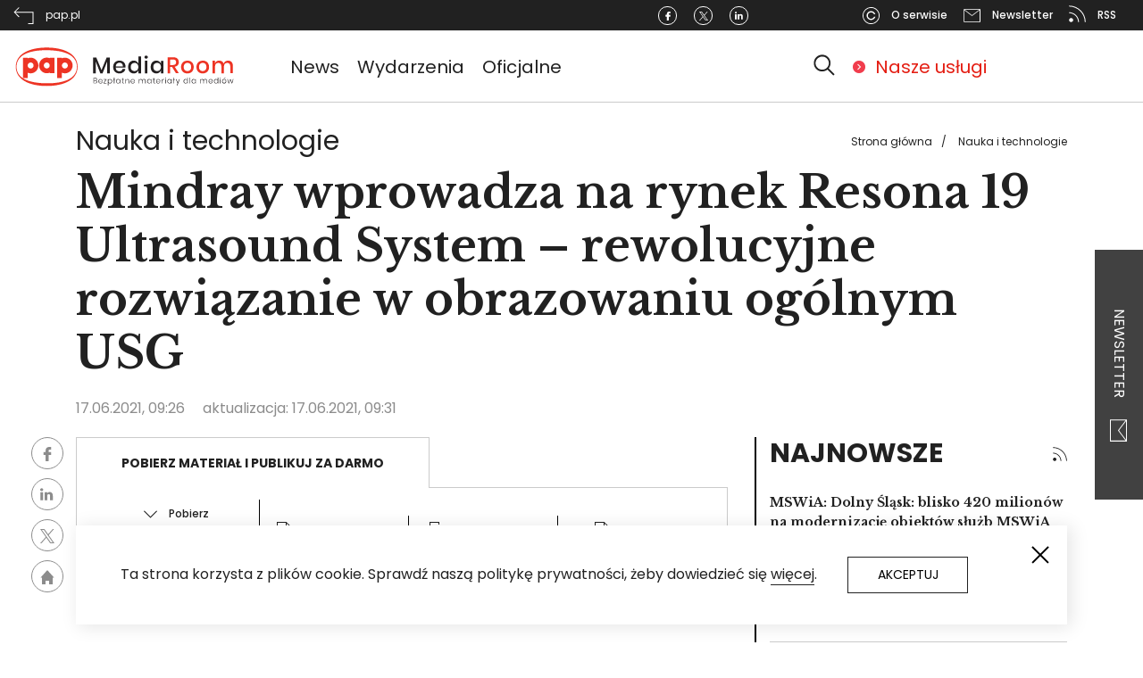

--- FILE ---
content_type: text/html; charset=UTF-8
request_url: https://pap-mediaroom.pl/nauka-i-technologie/mindray-wprowadza-na-rynek-resona-19-ultrasound-system-rewolucyjne-rozwiazanie
body_size: 22951
content:
<!DOCTYPE html>
<html lang="pl" dir="ltr" prefix="content: http://purl.org/rss/1.0/modules/content/  dc: http://purl.org/dc/terms/  foaf: http://xmlns.com/foaf/0.1/  og: http://ogp.me/ns#  rdfs: http://www.w3.org/2000/01/rdf-schema#  schema: http://schema.org/  sioc: http://rdfs.org/sioc/ns#  sioct: http://rdfs.org/sioc/types#  skos: http://www.w3.org/2004/02/skos/core#  xsd: http://www.w3.org/2001/XMLSchema# ">
  <head>
    <!-- Global site tag (gtag.js) - Google Analytics -->
    <script async src="https://www.googletagmanager.com/gtag/js?id=G-ZZR4CCMPMY"></script>
    <script>
      window.dataLayer = window.dataLayer || [];
      function gtag(){dataLayer.push(arguments);}
      gtag('js', new Date());

      gtag('config', 'G-ZZR4CCMPMY');
    </script>

    <meta charset="utf-8" />
<script></script><script async src="https://securepubads.g.doubleclick.net/tag/js/gpt.js"></script><script> window.googletag = window.googletag || {cmd: []}; googletag.cmd.push(function() { googletag.defineSlot("/3468916/centrumprasowe.pap.pl_strona_glowna_750x200", [750,200], "div-gpt-ad-1595329991039-0").addService(googletag.pubads());googletag.pubads().addEventListener("slotRenderEnded", function(event) {
    if (event.slot.getSlotElementId() == "div-gpt-ad-1595329991039-0") {
        if (!event.isEmpty && !((event.slot.getSlotElementId() == "div-gpt-ad-1645790298847-0") || (event.slot.getSlotElementId() == "div-gpt-ad-1645790356066-0"))) {
        jQuery("#div-gpt-ad-1595329991039-0").before("<span>Reklama</span>");
        }
    }
});googletag.defineSlot("/3468916/centrumprasowe.pap.pl_750x200", [750,200], "div-gpt-ad-1595330086175-0").addService(googletag.pubads());googletag.pubads().addEventListener("slotRenderEnded", function(event) {
    if (event.slot.getSlotElementId() == "div-gpt-ad-1595330086175-0") {
        if (!event.isEmpty && !((event.slot.getSlotElementId() == "div-gpt-ad-1645790298847-0") || (event.slot.getSlotElementId() == "div-gpt-ad-1645790356066-0"))) {
        jQuery("#div-gpt-ad-1595330086175-0").before("<span>Reklama</span>");
        }
    }
});googletag.defineSlot("/3468916/centrumprasowe.pap.pl_300x250", [300,250], "div-gpt-ad-1595330176581-0").addService(googletag.pubads());googletag.pubads().addEventListener("slotRenderEnded", function(event) {
    if (event.slot.getSlotElementId() == "div-gpt-ad-1595330176581-0") {
        if (!event.isEmpty && !((event.slot.getSlotElementId() == "div-gpt-ad-1645790298847-0") || (event.slot.getSlotElementId() == "div-gpt-ad-1645790356066-0"))) {
        jQuery("#div-gpt-ad-1595330176581-0").before("<span>Reklama</span>");
        }
    }
});googletag.defineSlot("/3468916/centrumprasowe.pap.pl_strona_glowna_300x250", [300,250], "div-gpt-ad-1595330241606-0").addService(googletag.pubads());googletag.pubads().addEventListener("slotRenderEnded", function(event) {
    if (event.slot.getSlotElementId() == "div-gpt-ad-1595330241606-0") {
        if (!event.isEmpty && !((event.slot.getSlotElementId() == "div-gpt-ad-1645790298847-0") || (event.slot.getSlotElementId() == "div-gpt-ad-1645790356066-0"))) {
        jQuery("#div-gpt-ad-1595330241606-0").before("<span>Reklama</span>");
        }
    }
});googletag.defineSlot("/3468916/pap-mediaroom.pl_350x122", [350,122], "div-gpt-ad-1645790298847-0").addService(googletag.pubads());googletag.pubads().addEventListener("slotRenderEnded", function(event) {
    if (event.slot.getSlotElementId() == "div-gpt-ad-1645790298847-0") {
        if (!event.isEmpty && !((event.slot.getSlotElementId() == "div-gpt-ad-1645790298847-0") || (event.slot.getSlotElementId() == "div-gpt-ad-1645790356066-0"))) {
        jQuery("#div-gpt-ad-1645790298847-0").before("<span>Reklama</span>");
        }
    }
});googletag.defineSlot("/3468916/pap-mediaroom.pl_350x122_prawa_szpalta2", [350,122], "div-gpt-ad-1645790356066-0").addService(googletag.pubads());googletag.pubads().addEventListener("slotRenderEnded", function(event) {
    if (event.slot.getSlotElementId() == "div-gpt-ad-1645790356066-0") {
        if (!event.isEmpty && !((event.slot.getSlotElementId() == "div-gpt-ad-1645790298847-0") || (event.slot.getSlotElementId() == "div-gpt-ad-1645790356066-0"))) {
        jQuery("#div-gpt-ad-1645790356066-0").before("<span>Reklama</span>");
        }
    }
});googletag.pubads().enableSingleRequest(); googletag.pubads().collapseEmptyDivs(true);googletag.companionAds().setRefreshUnfilledSlots(true);googletag.pubads().enableVideoAds();googletag.enableServices(); }); </script></script>
<link rel="canonical" href="https://pap-mediaroom.pl/nauka-i-technologie/mindray-wprowadza-na-rynek-resona-19-ultrasound-system-rewolucyjne-rozwiazanie" />
<meta property="og:site_name" content="PAP MediaRoom portal." />
<meta property="og:type" content="article" />
<meta property="og:url" content="https://pap-mediaroom.pl/nauka-i-technologie/mindray-wprowadza-na-rynek-resona-19-ultrasound-system-rewolucyjne-rozwiazanie" />
<meta property="og:title" content="Mindray wprowadza na rynek Resona 19 Ultrasound System – rewolucyjne rozwiązanie w obrazowaniu ogólnym USG" />
<meta property="og:image" content="https://pap-mediaroom.pl/sites/default/files/styles/open_article_750/public/2021-06/image_1.jpg?itok=paNRSirv" />
<meta property="og:image:url" content="https://pap-mediaroom.pl/sites/default/files/styles/open_article_750/public/2021-06/image_1.jpg?itok=paNRSirv" />
<meta property="og:image:secure_url" content="https://pap-mediaroom.pl/sites/default/files/styles/open_article_750/public/2021-06/image_1.jpg?itok=paNRSirv" />
<meta name="twitter:card" content="summary" />
<meta name="twitter:title" content="Mindray wprowadza na rynek Resona 19 Ultrasound System – rewolucyjne rozwiązanie w obrazowaniu ogólnym USG" />
<meta name="twitter:url" content="https://pap-mediaroom.pl/nauka-i-technologie/mindray-wprowadza-na-rynek-resona-19-ultrasound-system-rewolucyjne-rozwiazanie" />
<meta name="twitter:image" content="https://pap-mediaroom.pl/sites/default/files/styles/open_article_750/public/2021-06/image_1.jpg?itok=paNRSirv" />
<meta name="Generator" content="Drupal 8 (https://www.drupal.org)" />
<meta name="MobileOptimized" content="width" />
<meta name="HandheldFriendly" content="true" />
<meta name="viewport" content="width=device-width, initial-scale=1, shrink-to-fit=no" />
<meta http-equiv="x-ua-compatible" content="ie=edge" />
<link rel="shortcut icon" href="/themes/custom/centrumprasowe/favicon.ico" type="image/vnd.microsoft.icon" />

    <title>Mindray wprowadza na rynek Resona 19 Ultrasound System – rewolucyjne rozwiązanie w obrazowaniu ogólnym USG  | PAP MediaRoom portal.</title>
    <link rel="stylesheet" media="all" href="/sites/default/files/css/css_lrTSzi23sYzoL9DnqkJOz_su-7mXwZ1ydh3jtzdTdlo.css" />
<link rel="stylesheet" media="all" href="/sites/default/files/css/css_2Hdy1uQcpYVkNbdlUMwjkofe0GLc4zZ19HpfCV1R3AI.css" />
<link rel="stylesheet" media="print" href="/sites/default/files/css/css_Y4H_4BqmgyCtG7E7YdseTs2qvy9C34c51kBamDdgark.css" />

    
<!--[if lte IE 8]>
<script src="/sites/default/files/js/js_VtafjXmRvoUgAzqzYTA3Wrjkx9wcWhjP0G4ZnnqRamA.js"></script>
<![endif]-->


      <link href="https://fonts.googleapis.com/css?family=Poppins:100,100i,200,200i,300,300i,400,400i,500,500i,600,600i,700,700i,800,800i,900,900i&display=swap&subset=latin-ext"
            rel="stylesheet">
      <link href="https://fonts.googleapis.com/css?family=Libre+Baskerville:400,400i,700&display=swap&subset=latin-ext"
            rel="stylesheet">

      <!-- (C)2000-2013 Gemius SA - gemiusAudience / pp.pap.pl / centrumprasowe.pap.pl -->
      <script type="text/javascript">
        <!--//--><![CDATA[//><!--
        var pp_gemius_identifier = 'd1BAsgbDR3G32aMSyfhjtIXyfcARF_9EtQdNhaZ1Omr.S7';
        // lines below shouldn't be edited
        function gemius_pending(i) { window[i] = window[i] || function() {var x = window[i+'_pdata'] = window[i+'_pdata'] || []; x[x.length]=arguments;};};
        gemius_pending('gemius_hit'); gemius_pending('gemius_event'); gemius_pending('pp_gemius_hit'); gemius_pending('pp_gemius_event');
        (function(d,t) {try {var gt=d.createElement(t),s=d.getElementsByTagName(t)[0],l='http'+((location.protocol=='https:')?'s':''); gt.setAttribute('async','async');
          gt.setAttribute('defer','defer'); gt.src=l+'://gapl.hit.gemius.pl/xgemius.js'; s.parentNode.insertBefore(gt,s);} catch (e) {}})(document,'script');
        //--><!]]>
      </script>
      <!-- Facebook Pixel Code -->

<script>

    !function (f, b, e, v, n, t, s) {
        if (f.fbq) return;
        n = f.fbq = function () {
            n.callMethod ?

                n.callMethod.apply(n, arguments) : n.queue.push(arguments)
        };

        if (!f._fbq) f._fbq = n;
        n.push = n;
        n.loaded = !0;
        n.version = '2.0';

        n.queue = [];
        t = b.createElement(e);
        t.async = !0;

        t.src = v;
        s = b.getElementsByTagName(e)[0];

        s.parentNode.insertBefore(t, s)
    }(window, document, 'script',

        'https://connect.facebook.net/en_US/fbevents.js');

    fbq('init', '493606098684824');

    fbq('track', 'PageView');

</script>

<noscript><img height="1" width="1" style="display:none"

               src="https://www.facebook.com/tr?id=493606098684824&ev=PageView&noscript=1"

    /></noscript>

<!-- End Facebook Pixel Code -->  </head>
  <body class="layout-one-sidebar layout-sidebar-first page-node-528818 path-node node--type-article">
    <a href="#main-content" class="visually-hidden focusable skip-link">
      Przejdź do treści
    </a>
    
      <div class="dialog-off-canvas-main-canvas" data-off-canvas-main-canvas>
    
<svg style="display:none" xmlns="http://www.w3.org/2000/svg">
  <symbol id="logo" viewbox="0 0 406.3 81.5">

    <path fill-rule="evenodd" clip-rule="evenodd" fill="#ED3424"
          d="M60.2 5.4c31.1 0 56.4 11.2 56.4 35.1 0 24-25.4 35.1-56.4 35.1S3.8 64.4 3.8 40.5c0-24 25.6-35.1 56.4-35.1m0 65.3C30 70.5 5 62.8 5.1 40.5 5.2 18.2 29.8 10 60.2 10.2c30.4.2 55 8 55.1 30.3.1 22.3-24.8 30.4-55.1 30.2m-29.3-38c-3 0-5.5 2.5-5.5 5.5s2.5 5.5 5.5 5.5 5.4-2.5 5.4-5.5-2.4-5.5-5.4-5.5m-14-8.8h8.6V25c1.7-.7 3.5-1.1 5.5-1.1 7.7 0 14 6.4 14 14.3 0 7.8-6.3 14.3-14 14.3-1.9 0-3.8-.4-5.5-1.1v9.9h-8.6V23.9zm43.4 8.7c-3 0-5.5 2.5-5.5 5.5s2.5 5.5 5.5 5.5 5.4-2.4 5.4-5.5c0-3-2.4-5.5-5.4-5.5m5.4-8.7h8.6v28.3h-8.6v-1c-1.7.7-3.5 1.1-5.4 1.1-7.7 0-14-6.4-14-14.3s6.3-14.3 14-14.3c1.9 0 3.8.4 5.4 1.1v-.9zm27.7 8.8c-3.1 0-5.5 2.5-5.5 5.5s2.4 5.5 5.5 5.5c3 0 5.4-2.5 5.4-5.5s-2.4-5.5-5.4-5.5m-14.1-8.8H88V25c1.7-.7 3.5-1.1 5.5-1.1 7.7 0 14 6.4 14 14.3 0 7.8-6.3 14.3-14 14.3-1.9 0-3.8-.4-5.5-1.1v9.9h-8.6V23.9z"/>
    <path fill="#231F20"
          d="M175.3 23.6v28.8h-4.7V30.8l-8.4 21.6h-4.1l-8.4-21.6v21.6H145V23.6h5.7l9.5 23 9.4-23zM203.8 41.9h-17.6c.1 2.3.7 4.1 2 5.2 1.2 1.1 2.7 1.7 4.5 1.7 1.6 0 2.9-.4 4-1.2 1.1-.8 1.8-1.9 2-3.2h5.1c-.3 1.6-.9 3-1.9 4.3-1 1.2-2.2 2.2-3.8 2.9-1.5.7-3.3 1.1-5.2 1.1-2.2 0-4.2-.5-5.9-1.4-1.7-.9-3-2.3-4-4.1-1-1.8-1.5-3.9-1.5-6.3s.5-4.4 1.5-6.2c1-1.8 2.3-3.1 4-4.1 1.7-.9 3.7-1.4 5.9-1.4s4.2.5 5.9 1.4c1.7.9 3 2.2 3.9 3.8.9 1.6 1.3 3.4 1.3 5.4-.1.8-.1 1.5-.2 2.1m-5.4-5.9c-.6-1-1.3-1.8-2.3-2.2-1-.5-2.1-.7-3.2-.7-1.9 0-3.4.6-4.6 1.7-1.2 1.1-1.9 2.8-2 5h13c-.1-1.6-.3-2.8-.9-3.8M224.4 30.8c1.5 1 2.5 2.4 3.1 4.1V21.7h4.8v30.7h-4.8v-5.3c-.6 1.7-1.6 3-3.1 4.1-1.5 1-3.2 1.5-5.3 1.5-2 0-3.8-.5-5.3-1.4-1.6-.9-2.8-2.3-3.7-4.1-.9-1.8-1.3-3.9-1.3-6.3s.4-4.4 1.3-6.2c.9-1.8 2.1-3.1 3.7-4.1 1.6-.9 3.3-1.4 5.3-1.4 2.1 0 3.8.6 5.3 1.6m-8.9 4.6c-1.3 1.3-1.9 3.2-1.9 5.5s.6 4.2 1.9 5.5c1.3 1.3 2.9 2 5 2 1.3 0 2.5-.3 3.6-.9 1-.6 1.9-1.5 2.5-2.6.6-1.1.9-2.5.9-4s-.3-2.8-.9-4c-.6-1.1-1.4-2-2.5-2.7-1.1-.6-2.2-.9-3.6-.9-2.1.1-3.7.8-5 2.1M239.5 20.9c.6-.5 1.3-.8 2.2-.8.9 0 1.7.3 2.2.8.6.5.8 1.2.8 2s-.3 1.5-.8 2c-.6.5-1.3.7-2.2.7-.9 0-1.6-.2-2.2-.7-.6-.5-.8-1.1-.8-2 0-.8.3-1.5.8-2m4.6 31.5h-4.7V29.5h4.7v22.9zM265.6 30.8c1.5 1 2.5 2.4 3.1 4.1v-5.3h4.7v22.8h-4.7v-5.3c-.6 1.7-1.6 3-3.1 4.1-1.5 1-3.2 1.5-5.3 1.5-2 0-3.8-.5-5.3-1.4-1.6-.9-2.8-2.3-3.7-4.1-.9-1.8-1.3-3.9-1.3-6.3s.4-4.4 1.3-6.2c.9-1.8 2.1-3.1 3.7-4.1 1.6-.9 3.3-1.4 5.3-1.4s3.8.6 5.3 1.6m-8.9 4.6c-1.3 1.3-1.9 3.2-1.9 5.5s.6 4.2 1.9 5.5c1.3 1.3 2.9 2 5 2 1.3 0 2.5-.3 3.6-.9 1-.6 1.9-1.5 2.5-2.6.6-1.1.9-2.5.9-4s-.3-2.8-.9-4c-.6-1.1-1.4-2-2.5-2.7-1.1-.6-2.2-.9-3.6-.9-2.1.1-3.8.8-5 2.1"/>
    <path fill="#ED3424"
          d="M296.2 52.4l-7.3-11.7h-3.4v11.7h-4.7V23.1h10.3c3.3 0 5.9.8 7.6 2.4 1.7 1.6 2.6 3.8 2.6 6.5 0 2.3-.6 4.2-1.9 5.6-1.3 1.5-3.1 2.4-5.6 2.8l7.7 11.9h-5.3zm-10.7-15.1h5.2c3.8 0 5.7-1.7 5.7-5.1 0-1.6-.5-2.9-1.4-3.8-.9-.9-2.4-1.3-4.3-1.3h-5.2v10.2zM323 30.6c1.8.9 3.2 2.3 4.1 4.1 1 1.8 1.5 3.8 1.5 6.2 0 2.4-.5 4.5-1.5 6.3-1 1.8-2.4 3.1-4.1 4.1-1.8.9-3.8 1.4-6 1.4s-4.2-.5-6-1.4c-1.8-.9-3.1-2.3-4.1-4.1-1-1.8-1.5-3.9-1.5-6.2 0-2.4.5-4.4 1.5-6.2 1-1.8 2.4-3.1 4.1-4.1 1.8-.9 3.7-1.4 6-1.4 2.3-.1 4.3.4 6 1.3m-9.3 3.6c-1 .6-1.8 1.4-2.5 2.5-.6 1.1-.9 2.6-.9 4.2 0 1.7.3 3.1.9 4.2.6 1.1 1.4 2 2.5 2.5 1 .6 2.1.8 3.4.8 1.2 0 2.3-.3 3.4-.8 1-.6 1.8-1.4 2.5-2.5.6-1.1.9-2.5.9-4.2 0-1.7-.3-3.1-.9-4.2-.6-1.1-1.4-2-2.5-2.5-1-.6-2.1-.8-3.4-.8-1.2-.1-2.4.2-3.4.8M351 30.6c1.8.9 3.2 2.3 4.1 4.1 1 1.8 1.5 3.8 1.5 6.2 0 2.4-.5 4.5-1.5 6.3-1 1.8-2.4 3.1-4.1 4.1-1.8.9-3.8 1.4-6 1.4s-4.2-.5-5.9-1.4-3.1-2.3-4.1-4.1c-1-1.8-1.5-3.9-1.5-6.2 0-2.4.5-4.4 1.5-6.2 1-1.8 2.4-3.1 4.1-4.1 1.8-.9 3.7-1.4 5.9-1.4 2.2-.1 4.2.4 6 1.3m-9.4 3.6c-1 .6-1.8 1.4-2.5 2.5-.6 1.1-.9 2.6-.9 4.2 0 1.7.3 3.1.9 4.2.6 1.1 1.4 2 2.5 2.5 1 .6 2.1.8 3.4.8s2.3-.3 3.4-.8c1-.6 1.8-1.4 2.5-2.5.6-1.1.9-2.5.9-4.2 0-1.7-.3-3.1-.9-4.2-.6-1.1-1.4-2-2.5-2.5-1-.6-2.1-.8-3.4-.8s-2.3.2-3.4.8M397.6 31.7c1.6 1.7 2.4 4.2 2.4 7.3v13.3h-4.7V39.6c0-2-.5-3.5-1.5-4.6-1-1.1-2.4-1.6-4.1-1.6-1.9 0-3.3.6-4.4 1.8-1.1 1.2-1.6 2.9-1.6 5.2v12.2H379v-13c0-2-.5-3.5-1.5-4.6-1-1.1-2.4-1.6-4.1-1.6-1.9 0-3.3.6-4.4 1.8-1.1 1.2-1.6 2.9-1.6 5.2v12.2h-4.7V29.5h4.7v4.8c.6-1.7 1.5-2.9 2.9-3.8 1.4-.9 2.9-1.3 4.8-1.3s3.6.5 5 1.4c1.4.9 2.4 2.3 3 4.1.7-1.7 1.7-3.1 3.2-4 1.5-1 3.1-1.5 5-1.5 2.5 0 4.6.8 6.3 2.5"/>
    <path class="hide" fill="#231F20"
          d="M151.6 66.5c.4.5.6 1 .6 1.6 0 .8-.3 1.5-.8 1.9-.6.5-1.3.7-2.4.7h-3.5v-10h3.4c1 0 1.8.2 2.3.7.5.4.8 1.1.8 1.8s-.2 1.2-.5 1.6c-.3.4-.8.7-1.3.8.5.2 1 .5 1.4.9m-5.1-1.2h2.3c.7 0 1.2-.2 1.6-.5.4-.3.5-.8.5-1.3 0-.6-.2-1-.5-1.3-.4-.3-.9-.5-1.7-.5h-2.2v3.6zm4.1 4.1c.4-.3.6-.8.6-1.4 0-.6-.2-1.1-.6-1.4-.4-.4-1-.5-1.8-.5h-2.3V70h2.3c.8 0 1.4-.2 1.8-.6M160.2 69.6c.5-.3.8-.8.8-1.4h1c-.1.8-.5 1.5-1.2 2-.6.5-1.5.8-2.4.8-.7 0-1.4-.2-2-.5-.6-.3-1-.8-1.3-1.4-.3-.6-.5-1.3-.5-2.1s.2-1.5.5-2.1c.3-.6.8-1.1 1.3-1.4.6-.3 1.2-.5 2-.5s1.4.2 2 .5c.6.3 1 .7 1.3 1.3.3.5.4 1.1.4 1.7 0 .3 0 .5-.1.7h-6.4c0 .7.1 1.2.4 1.6.3.4.6.8 1 1 .4.2.9.3 1.3.3.8 0 1.4-.2 1.9-.5m-3.1-5.5c-.4.2-.8.5-1 1-.3.4-.4 1-.4 1.6h5.5c0-.6-.1-1.2-.3-1.6-.2-.4-.6-.8-1-1-.4-.2-.9-.3-1.4-.3-.6 0-1 .1-1.4.3M165.1 70h4.3v.8H164V70l4.1-6.1h-4v-.8h5.1v.8zM177.8 63.5c.5.3 1 .8 1.3 1.4.3.6.5 1.3.5 2.1s-.2 1.5-.5 2.1c-.3.6-.7 1.1-1.3 1.4-.5.3-1.2.5-1.9.5-.8 0-1.5-.2-2-.6-.6-.4-.9-.9-1.1-1.6v5.8h-1V63.1h1v2.1c.2-.7.6-1.2 1.1-1.6.5-.4 1.2-.6 2-.6s1.4.1 1.9.5m-3.6.7c-.4.3-.8.6-1 1.1-.2.5-.4 1-.4 1.6 0 .6.1 1.2.4 1.6.2.5.6.8 1 1.1.4.3.9.4 1.5.4.9 0 1.6-.3 2.1-.8.5-.6.8-1.3.8-2.3 0-1-.3-1.7-.8-2.3-.5-.6-1.2-.8-2.1-.8-.6.1-1.1.2-1.5.4M184.9 64l-1.1.6v6.2h-1V65l-1.1.5v-.9l1.1-.5v-3.8h1v3.3l1.1-.5zM192.5 63.6c.6.4.9.9 1.1 1.6v-2.1h1v7.7h-1v-2.1c-.2.7-.6 1.2-1.1 1.6-.6.4-1.2.6-2 .6-.7 0-1.3-.2-1.9-.5-.6-.3-1-.8-1.3-1.4-.3-.6-.5-1.3-.5-2.1s.2-1.5.5-2.1c.3-.6.7-1.1 1.3-1.4.5-.3 1.2-.5 1.9-.5.8.1 1.4.3 2 .7m-3.9 1.1c-.5.6-.8 1.3-.8 2.3 0 1 .3 1.7.8 2.3.5.6 1.2.8 2.1.8.5 0 1-.1 1.5-.4.4-.3.8-.6 1-1.1.2-.5.4-1 .4-1.6 0-.6-.1-1.2-.4-1.6-.3-.5-.6-.8-1-1.1-.4-.3-.9-.4-1.5-.4-.8 0-1.5.2-2.1.8M201.3 69.9v.9h-.9c-.7 0-1.3-.2-1.7-.5-.4-.4-.6-1-.6-1.8V64H197v-.9h1.2v-2h1v2h2.1v.9h-2.1v4.6c0 .5.1.9.3 1.1.2.2.5.3 1 .3h.8zM209.9 63.8c.6.6.8 1.4.8 2.5v4.5h-1v-4.4c0-.8-.2-1.5-.6-1.9-.4-.5-1-.7-1.7-.7-.8 0-1.4.2-1.8.7-.5.5-.7 1.2-.7 2.2v4.1h-1v-7.7h1V65c.2-.7.6-1.2 1.1-1.5.5-.3 1.1-.5 1.8-.5.8-.1 1.5.2 2.1.8M219 69.6c.5-.3.8-.8.8-1.4h1c-.1.8-.5 1.5-1.2 2-.6.5-1.5.8-2.4.8-.7 0-1.4-.2-2-.5-.6-.3-1-.8-1.3-1.4-.3-.6-.5-1.3-.5-2.1s.2-1.5.5-2.1c.3-.6.8-1.1 1.3-1.4.6-.3 1.2-.5 2-.5s1.4.2 2 .5c.6.3 1 .7 1.3 1.3.3.5.4 1.1.4 1.7 0 .3 0 .5-.1.7h-6.4c0 .7.1 1.2.4 1.6.3.4.6.8 1 1 .4.2.9.3 1.3.3.8 0 1.4-.2 1.9-.5m-3.1-5.5c-.4.2-.8.5-1 1-.3.4-.4 1-.4 1.6h5.5c0-.6-.1-1.2-.3-1.6-.2-.4-.6-.8-1-1-.4-.2-.9-.3-1.4-.3-.5 0-1 .1-1.4.3M240.1 63.8c.6.6.8 1.4.8 2.5v4.5h-1v-4.4c0-.8-.2-1.5-.6-1.9-.4-.4-1-.7-1.7-.7s-1.3.2-1.8.7c-.4.5-.7 1.2-.7 2.2v4.1h-1v-4.4c0-.8-.2-1.5-.6-1.9-.4-.4-1-.7-1.7-.7s-1.3.2-1.8.7c-.4.5-.7 1.2-.7 2.2v4.1h-1v-7.7h1v1.8c.2-.7.5-1.1 1-1.5.5-.3 1.1-.5 1.7-.5.7 0 1.3.2 1.8.5.5.4.8.9 1 1.6.2-.7.6-1.2 1.1-1.6.5-.4 1.1-.5 1.8-.5 1.2 0 1.9.3 2.4.9M249.3 63.6c.6.4.9.9 1.1 1.6v-2.1h1v7.7h-1v-2.1c-.2.7-.6 1.2-1.1 1.6-.6.4-1.2.6-2 .6-.7 0-1.3-.2-1.9-.5-.6-.3-1-.8-1.3-1.4-.3-.6-.5-1.3-.5-2.1s.2-1.5.5-2.1c.3-.6.7-1.1 1.3-1.4.5-.3 1.2-.5 1.9-.5.8.1 1.5.3 2 .7m-3.8 1.1c-.5.6-.8 1.3-.8 2.3 0 1 .3 1.7.8 2.3.5.6 1.2.8 2.1.8.5 0 1-.1 1.5-.4.4-.3.8-.6 1-1.1.2-.5.4-1 .4-1.6 0-.6-.1-1.2-.4-1.6-.3-.5-.6-.8-1-1.1-.4-.3-.9-.4-1.5-.4-.9 0-1.6.2-2.1.8M258.2 69.9v.9h-.9c-.7 0-1.3-.2-1.7-.5-.4-.4-.6-1-.6-1.8V64h-1.2v-.9h1.2v-2h1v2h2.1v.9H256v4.6c0 .5.1.9.3 1.1.2.2.5.3 1 .3h.9zM265.6 69.6c.5-.3.8-.8.8-1.4h1c-.1.8-.5 1.5-1.2 2-.6.5-1.5.8-2.4.8-.7 0-1.4-.2-2-.5-.6-.3-1-.8-1.3-1.4-.3-.6-.5-1.3-.5-2.1s.2-1.5.5-2.1c.3-.6.8-1.1 1.3-1.4.6-.3 1.2-.5 2-.5s1.4.2 2 .5c.6.3 1 .7 1.3 1.3.3.5.4 1.1.4 1.7 0 .3 0 .5-.1.7H261c0 .7.1 1.2.4 1.6.3.4.6.8 1 1 .4.2.9.3 1.3.3.8 0 1.4-.2 1.9-.5m-3.1-5.5c-.4.2-.8.5-1 1-.3.4-.4 1-.4 1.6h5.5c0-.6-.1-1.2-.3-1.6-.2-.4-.6-.8-1-1-.4-.2-.9-.3-1.4-.3-.5 0-1 .1-1.4.3M272.5 63.4c.5-.3 1.1-.5 1.8-.5V64h-.3c-.7 0-1.4.2-1.9.6-.5.4-.7 1.1-.7 2v4.2h-1v-7.7h1v1.6c.2-.6.6-1 1.1-1.3M276.6 60.3c.1-.1.3-.2.5-.2s.4.1.5.2c.1.1.2.3.2.5s-.1.4-.2.5c-.1.1-.3.2-.5.2s-.4-.1-.5-.2c-.1-.1-.2-.3-.2-.5s.1-.4.2-.5m1.1 10.5h-1v-7.7h1v7.7zM286.1 63.6c.6.4.9.9 1.1 1.6v-2.1h1v7.7h-1v-2.1c-.2.7-.6 1.2-1.1 1.6-.6.4-1.2.6-2 .6-.7 0-1.3-.2-1.9-.5-.6-.3-1-.8-1.3-1.4-.3-.6-.5-1.3-.5-2.1s.2-1.5.5-2.1c.3-.6.7-1.1 1.3-1.4.5-.3 1.2-.5 1.9-.5.8.1 1.4.3 2 .7m-3.9 1.1c-.5.6-.8 1.3-.8 2.3 0 1 .3 1.7.8 2.3.5.6 1.2.8 2.1.8.5 0 1-.1 1.5-.4.4-.3.8-.6 1-1.1.2-.5.4-1 .4-1.6 0-.6-.1-1.2-.4-1.6-.3-.5-.6-.8-1-1.1-.4-.3-.9-.4-1.5-.4-.8 0-1.5.2-2.1.8M293.9 64l-1.1.6v6.2h-1V65l-1.2.5v-.9l1.2-.5v-3.8h1v3.3l1.1-.5zM296.9 63.1l2.7 6.4 2.5-6.4h1.1l-4.5 11.4h-1.2l1.6-3.8-3.3-7.6zM315.6 63.6c.6.4.9.9 1.1 1.6v-4.9h1v10.5h-1v-2.1c-.2.7-.6 1.2-1.1 1.6-.6.4-1.2.6-2 .6-.7 0-1.3-.2-1.9-.5-.6-.3-1-.8-1.3-1.4-.3-.6-.5-1.3-.5-2.1s.2-1.5.5-2.1c.3-.6.7-1.1 1.3-1.4.5-.3 1.2-.5 1.9-.5.8.1 1.4.3 2 .7m-3.8 1.1c-.5.6-.8 1.3-.8 2.3 0 1 .3 1.7.8 2.3.5.6 1.2.8 2.1.8.5 0 1-.1 1.5-.4.4-.3.8-.6 1-1.1.2-.5.4-1 .4-1.6 0-.6-.1-1.2-.4-1.6-.3-.5-.6-.8-1-1.1-.4-.3-.9-.4-1.5-.4-.9 0-1.6.2-2.1.8M320.9 60.3h1v10.5h-1zM330.4 63.6c.6.4.9.9 1.1 1.6v-2.1h1v7.7h-1v-2.1c-.2.7-.6 1.2-1.1 1.6-.6.4-1.2.6-2 .6-.7 0-1.3-.2-1.9-.5-.6-.3-1-.8-1.3-1.4-.3-.6-.5-1.3-.5-2.1s.2-1.5.5-2.1c.3-.6.7-1.1 1.3-1.4.5-.3 1.2-.5 1.9-.5.8.1 1.4.3 2 .7m-3.8 1.1c-.5.6-.8 1.3-.8 2.3 0 1 .3 1.7.8 2.3.5.6 1.2.8 2.1.8.5 0 1-.1 1.5-.4.4-.3.8-.6 1-1.1.2-.5.4-1 .4-1.6 0-.6-.1-1.2-.4-1.6-.3-.5-.6-.8-1-1.1-.4-.3-.9-.4-1.5-.4-.9 0-1.6.2-2.1.8M352.1 63.8c.6.6.8 1.4.8 2.5v4.5h-1v-4.4c0-.8-.2-1.5-.6-1.9-.4-.4-1-.7-1.7-.7s-1.3.2-1.8.7c-.4.5-.7 1.2-.7 2.2v4.1h-1v-4.4c0-.8-.2-1.5-.6-1.9-.4-.4-1-.7-1.7-.7s-1.3.2-1.8.7c-.4.5-.7 1.2-.7 2.2v4.1h-1v-7.7h1v1.8c.2-.7.5-1.1 1-1.5.5-.3 1.1-.5 1.7-.5.7 0 1.3.2 1.8.5.5.4.8.9 1 1.6.2-.7.6-1.2 1.1-1.6.5-.4 1.1-.5 1.8-.5 1.1 0 1.8.3 2.4.9M361.2 69.6c.5-.3.8-.8.9-1.4h1c-.1.8-.5 1.5-1.2 2-.6.5-1.5.8-2.4.8-.7 0-1.4-.2-2-.5-.6-.3-1-.8-1.3-1.4-.3-.6-.5-1.3-.5-2.1s.2-1.5.5-2.1c.3-.6.8-1.1 1.3-1.4.6-.3 1.2-.5 2-.5s1.4.2 2 .5c.6.3 1 .7 1.3 1.3.3.5.4 1.1.4 1.7 0 .3 0 .5-.1.7h-6.4c0 .7.1 1.2.4 1.6.3.4.6.8 1 1 .4.2.9.3 1.3.3.7 0 1.3-.2 1.8-.5m-3.1-5.5c-.4.2-.8.5-1 1-.3.4-.4 1-.4 1.6h5.5c0-.6-.1-1.2-.3-1.6-.2-.4-.6-.8-1-1-.4-.2-.9-.3-1.4-.3-.5 0-1 .1-1.4.3M371.2 63.6c.6.4.9.9 1.1 1.6v-4.9h1v10.5h-1v-2.1c-.2.7-.6 1.2-1.1 1.6-.6.4-1.2.6-2 .6-.7 0-1.3-.2-1.9-.5-.6-.3-1-.8-1.3-1.4-.3-.6-.5-1.3-.5-2.1s.2-1.5.5-2.1c.3-.6.7-1.1 1.3-1.4.5-.3 1.2-.5 1.9-.5.7.1 1.4.3 2 .7m-3.9 1.1c-.5.6-.8 1.3-.8 2.3 0 1 .3 1.7.8 2.3.5.6 1.2.8 2.1.8.5 0 1-.1 1.5-.4.4-.3.8-.6 1-1.1.2-.5.4-1 .4-1.6 0-.6-.1-1.2-.4-1.6-.3-.5-.6-.8-1-1.1-.4-.3-.9-.4-1.5-.4-.8 0-1.5.2-2.1.8M376.5 60.3c.1-.1.3-.2.5-.2s.4.1.5.2c.1.1.2.3.2.5s-.1.4-.2.5c-.1.1-.3.2-.5.2s-.4-.1-.5-.2c-.1-.1-.2-.3-.2-.5s0-.4.2-.5m1 10.5h-1v-7.7h1v7.7zM386.1 63.5c.6.3 1 .8 1.4 1.4.3.6.5 1.3.5 2.1s-.2 1.5-.5 2.1c-.3.6-.8 1.1-1.4 1.4-.6.3-1.2.5-2 .5-.7 0-1.4-.2-2-.5-.6-.3-1-.8-1.4-1.4-.3-.6-.5-1.3-.5-2.1s.2-1.5.5-2.1c.3-.6.8-1.1 1.4-1.4.6-.3 1.2-.5 2-.5s1.5.1 2 .5m-3.4.7c-.4.2-.8.6-1 1-.3.5-.4 1-.4 1.7s.1 1.3.4 1.7c.3.5.6.8 1 1 .4.2.9.3 1.4.3.5 0 1-.1 1.4-.3.4-.2.8-.6 1-1 .3-.5.4-1 .4-1.7s-.1-1.3-.4-1.7c-.3-.5-.6-.8-1-1-.4-.2-.9-.3-1.4-.3-.4-.1-.9.1-1.4.3m3.9-3.5l-2.9 1.7v-.7l2.9-1.8v.8zM401.1 63.1l-2.3 7.7h-1l-2.4-6.6-2.3 6.6h-1l-2.3-7.7h1l1.8 6.7 2.4-6.7h1l2.3 6.7 1.8-6.7z"/>
  </symbol>
</svg>

<svg style="display:none" xmlns="http://www.w3.org/2000/svg">
  <symbol id="backToPap" viewbox="0 0 23 19">
    <polygon points="2.3,5.2 6.7,0.8 6,0.1 0.5,5.7 6,11.3 6.7,10.6 2.3,6.2 21.5,6.2 21.5,17.9 16.6,17.9 16.6,18.9
                22.5,18.9 22.5,5.2 		"/>
  </symbol>
</svg>
<svg style="display:none" xmlns="http://www.w3.org/2000/svg">
  <symbol id="facebook" viewbox="0 0 96.124 96.123">
    <path
      d="M72.089,0.02L59.624,0C45.62,0,36.57,9.285,36.57,23.656v10.907H24.037c-1.083,0-1.96,0.878-1.96,1.961v15.803 c0,1.083,0.878,1.96,1.96,1.96h12.533v39.876c0,1.083,0.877,1.96,1.96,1.96h16.352c1.083,0,1.96-0.878,1.96-1.96V54.287h14.654 c1.083,0,1.96-0.877,1.96-1.96l0.006-15.803c0-0.52-0.207-1.018-0.574-1.386c-0.367-0.368-0.867-0.575-1.387-0.575H56.842v-9.246 c0-4.444,1.059-6.7,6.848-6.7l8.397-0.003c1.082,0,1.959-0.878,1.959-1.96V1.98C74.046,0.899,73.17,0.022,72.089,0.02z">
    </path>
  </symbol>
</svg>
<svg style="display:none" xmlns="http://www.w3.org/2000/svg">
  <symbol id="twitter" viewbox="0 0 300 300">
    <path d="M178.57 127.15 290.27 0h-26.46l-97.03 110.38L89.34 0H0l117.13 166.93L0 300.25h26.46l102.4-116.59 81.8 116.59h89.34M36.01 19.54H76.66l187.13 262.13h-40.66"/>
  </symbol>
</svg>
<svg style="display:none" xmlns="http://www.w3.org/2000/svg">
  <symbol id="linkedin" viewbox="0 0 486.392 486.392">
    <path d="M430.117,261.543V420.56h-92.188V272.193c0-37.271-13.334-62.707-46.703-62.707
				c-25.473,0-40.632,17.142-47.301,33.724c-2.432,5.928-3.058,14.179-3.058,22.477V420.56h-92.219c0,0,1.242-251.285,0-277.32h92.21
				v39.309c-0.187,0.294-0.43,0.611-0.606,0.896h0.606v-0.896c12.251-18.869,34.13-45.824,83.102-45.824
				C384.633,136.724,430.117,176.361,430.117,261.543z M52.183,9.558C20.635,9.558,0,30.251,0,57.463
				c0,26.619,20.038,47.94,50.959,47.94h0.616c32.159,0,52.159-21.317,52.159-47.94C103.128,30.251,83.734,9.558,52.183,9.558z
				 M5.477,420.56h92.184v-277.32H5.477V420.56z"/>
  </symbol>
</svg>
<svg style="display:none" xmlns="http://www.w3.org/2000/svg">
  <symbol id="copyright" viewbox="0 0 21 21">
    <path d="M20.9,8.7c-0.7-4.3-4.2-7.9-8.6-8.6C8.9-0.4,5.5,0.7,3.1,3.1c-2.4,2.4-3.5,5.8-2.9,9.2
				c0.7,4.3,4.2,7.9,8.6,8.6C9.3,21,9.9,21,10.5,21c2.8,0,5.4-1.1,7.4-3.1C20.3,15.5,21.4,12.1,20.9,8.7z M17.2,17.2
				c-2.2,2.2-5.2,3.2-8.3,2.7C5,19.2,1.8,16,1.1,12.1C0.6,9,1.6,6,3.8,3.8C5.6,2,8,1,10.5,1c0.5,0,1.1,0,1.6,0.1
				C16,1.8,19.2,5,19.9,8.9C20.4,12,19.4,15,17.2,17.2z"/>
    <path d="M10.5,6.5c1.6,0,3,1,3.6,2.4h1.7c-0.7-2.3-2.8-4-5.3-4c-3.4,0-6.2,3.2-5.4,6.7c0.4,2.1,2.2,3.8,4.3,4.2
				c2.9,0.6,5.6-1.2,6.4-3.8h-1.7c-0.7,1.6-2.5,2.7-4.5,2.3c-1.4-0.3-2.6-1.5-3-2.9C6,8.9,8,6.5,10.5,6.5z"/>
  </symbol>
</svg>
<svg style="display:none" xmlns="http://www.w3.org/2000/svg">
  <symbol id="newsletter" viewbox="0 0 25 19">
    <path d="M0.2,0v19h24.7V0H0.2z M22.9,1L12.5,8.9L2.1,1H22.9z M1.2,18V1.5l11.3,8.6l11.3-8.6V18H1.2z"/>
  </symbol>
</svg>
<svg style="display:none" xmlns="http://www.w3.org/2000/svg">
  <symbol id="rss" viewbox="0 0 19 19">
    <path
      d="M2.5,14.2c-1.2,0-2.3,1-2.3,2.3c0,1.2,1,2.2,2.3,2.2c1.2,0,2.3-1,2.3-2.2C4.7,15.2,3.7,14.2,2.5,14.2z"/>
    <path d="M0.2,7.7v1c5.5,0,10.1,4.5,10.1,10h1C11.3,12.7,6.3,7.7,0.2,7.7z"/>
    <path d="M0.2,0.3v1c9.7,0,17.6,7.9,17.6,17.5h1C18.8,8.5,10.5,0.3,0.2,0.3z"/>
  </symbol>
</svg>
<svg style="display:none" xmlns="http://www.w3.org/2000/svg">
  <symbol id="search" viewbox="0 0 24 24">
    <path d="M23.6,22.2l-6.6-6.6c1.3-1.7,2.1-3.7,2.1-5.9c0-2.5-1-4.9-2.7-6.6c-3.7-3.7-9.6-3.7-13.3,0
                C1.3,4.9,0.4,7.2,0.4,9.8s1,4.9,2.7,6.6c1.8,1.8,4.2,2.7,6.6,2.7c2.1,0,4.2-0.7,5.9-2.1l6.6,6.6L23.6,22.2z M4.5,15
                c-1.4-1.4-2.2-3.2-2.2-5.2s0.8-3.8,2.2-5.2C6,3.1,7.9,2.4,9.8,2.4c1.9,0,3.8,0.7,5.2,2.2c1.4,1.4,2.2,3.2,2.2,5.2S16.4,13.6,15,15
                C12.1,17.8,7.4,17.8,4.5,15z"/>
  </symbol>
</svg>
<svg style="display:none" xmlns="http://www.w3.org/2000/svg">
  <symbol id="close" viewbox="0 0 20 20">
    <polygon points="19.7,1.7 18.3,0.3 10,8.6 1.7,0.3 0.3,1.7 8.6,10 0.3,18.3 1.7,19.7 10,11.4 18.3,19.7 19.7,18.3
			11.4,10 		"/>
  </symbol>
</svg>
<svg style="display:none" xmlns="http://www.w3.org/2000/svg">
  <symbol id="share" viewbox="0 0 14 13">
    <path class="st1" d="M11,7.9c-0.8,0-1.6,0.4-2,1L5.4,7.2c0.1-0.2,0.1-0.5,0.1-0.7c0-0.2,0-0.5-0.1-0.7L9,4.1
			c0.5,0.6,1.2,1.1,2,1.1c1.4,0,2.5-1.1,2.5-2.5c0-1.4-1.1-2.5-2.5-2.5c-1.4,0-2.5,1.1-2.5,2.5c0,0.2,0,0.5,0.1,0.7L5,5
			C4.6,4.3,3.8,3.9,3,3.9c-1.4,0-2.5,1.1-2.5,2.5C0.5,7.9,1.6,9,3,9c0.8,0,1.6-0.4,2-1l3.6,1.7c-0.1,0.2-0.1,0.5-0.1,0.7
			c0,1.4,1.1,2.5,2.5,2.5c1.4,0,2.5-1.1,2.5-2.5C13.5,9,12.4,7.9,11,7.9z"/>
  </symbol>
</svg>
<svg style="display:none" xmlns="http://www.w3.org/2000/svg">
  <symbol id="download" viewbox="0 0 13 14">
    <polygon points="11,6.2 7.8,6.2 7.8,0.4 5.2,0.4 5.2,6.2 2,6.2 6.5,11.1 			"/>
    <rect y="12.6" width="13" height="1"/>
  </symbol>
</svg>
<svg style="display:none" xmlns="http://www.w3.org/2000/svg">
  <symbol id="quote" viewbox="0 0 75 59">
    <path d="M0.4,0.1v26.7h13.7v3.5c0,9.6-3.8,14.4-11.3,14.4v14.1c10,0,17.6-3,22.7-8.9c5.1-5.9,7.7-13.6,7.7-22.8
            c0-9.3-1.5-18.3-4.3-27H0.4z"/>
    <path d="M70.2,0.1H41.7v26.7h13.7v3.5c0,9.6-3.8,14.4-11.3,14.4v14.1c10,0,17.6-3,22.7-8.9
            c5.1-5.9,7.7-13.6,7.7-22.8C74.6,17.8,73.1,8.8,70.2,0.1z"/>
  </symbol>
</svg>
<svg style="display:none" xmlns="http://www.w3.org/2000/svg">
  <symbol id="home" viewbox="0 0 16 16">
    <polygon class="st0"
             points="0.3,8.6 1.9,8.6 1.9,16 5.9,16 5.9,12 9.9,12 9.9,16 14,16 14,8.6 15.7,8.6 8,0 		"/>
  </symbol>
</svg>
<svg style="display:none" xmlns="http://www.w3.org/2000/svg">
  <symbol id="calendar" viewbox="0 0 15 18">
    <path class="st0" d="M15,7L15,7l0-4.5h-2.5v-2h-1v2H3.5v-2h-1v2H0v15h15V8h0V7z M2.5,3.5v2.1h1V3.5h8.1v2.1h1V3.5H14V7H1V3.5H2.5z
			 M14,16.5H1V8h13V16.5z"/>
  </symbol>
</svg>
<svg style="display:none" xmlns="http://www.w3.org/2000/svg">
  <symbol id="calendarArrow" viewbox="0 0 14 25">
    <polygon class="st0" points="12.3,24.6 0.2,12.5 12.3,0.4 13.8,1.8 3.1,12.5 13.8,23.2 			"/>
  </symbol>
</svg>
<svg style="display:none" xmlns="http://www.w3.org/2000/svg">
  <symbol id="papLogo" viewbox="0 0 44 27">
    <path class="st0" d="M34.9,7.2c-0.7,0-1.5,0.1-2.1,0.4V7.2h-3.3v14.2h3.3v-3.8c0.6,0.3,1.4,0.4,2.1,0.4c3,0,5.4-2.5,5.4-5.4
            C40.3,9.6,37.9,7.2,34.9,7.2z M34.9,14.7c-1.2,0-2.1-1-2.1-2.1c0-1.2,0.9-2.1,2.1-2.1c1.2,0,2.1,1,2.1,2.1
            C37,13.8,36.1,14.7,34.9,14.7z"/>
    <path class="st0" d="M10.6,7.2c-0.7,0-1.5,0.1-2.1,0.4V7.2H5.2v14.2h3.3v-3.8c0.6,0.3,1.4,0.4,2.1,0.4c3,0,5.4-2.5,5.4-5.4
            C16.1,9.6,13.6,7.2,10.6,7.2z M10.6,14.7c-1.2,0-2.1-1-2.1-2.1c0-1.2,1-2.1,2.1-2.1s2.1,1,2.1,2.1C12.7,13.8,11.8,14.7,10.6,14.7
            z"/>
    <path class="st0" d="M24.1,7.5c-0.6-0.3-1.4-0.4-2.1-0.4c-3,0-5.4,2.5-5.4,5.5c0,3,2.5,5.4,5.4,5.4c0.7,0,1.5-0.2,2.1-0.4V18h3.3
            c0-3.6,0-7.2,0-10.8h-3.3V7.5z M22,14.7c-1.2,0-2.1-0.9-2.1-2.1c0-1.2,1-2.1,2.1-2.1c1.2,0,2.1,1,2.1,2.1
            C24.1,13.7,23.2,14.7,22,14.7z"/>
    <path class="st0" d="M22,0.1C10,0.1,0.1,4.3,0.1,13.5c0,9.2,9.9,13.4,21.9,13.4c12,0,21.9-4.3,21.9-13.4
            C43.9,4.3,34.1,0.1,22,0.1z M22,25C10.3,24.9,0.6,22,0.6,13.5C0.6,5,10.2,1.8,22,1.9C33.8,2,43.4,5,43.4,13.5
            C43.4,22,33.7,25.1,22,25z"/>
  </symbol>
</svg>
<svg style="display:none" xmlns="http://www.w3.org/2000/svg">
  <symbol id="photo" viewbox="0 0 50 39">
    <path class="st0" d="M40.5,12.4c1.3,0,2.4-1.1,2.4-2.4c0-1.3-1.1-2.4-2.4-2.4c-1.3,0-2.4,1.1-2.4,2.4
            C38.1,11.3,39.2,12.4,40.5,12.4z"/>
    <path class="st0" d="M0,0.5v38.1h50V0.5H0z M47,35.5H3V3.5h44V35.5z"/>
    <path class="st0" d="M20.2,32.6c7.2,0,13.1-5.9,13.1-13.1c0-7.2-5.9-13.1-13.1-13.1C13,6.4,7.1,12.3,7.1,19.5
            C7.1,26.7,13,32.6,20.2,32.6z M20.2,9.4c5.6,0,10.1,4.5,10.1,10.1c0,5.6-4.5,10.1-10.1,10.1c-5.6,0-10.1-4.5-10.1-10.1
            C10.1,13.9,14.7,9.4,20.2,9.4z"/>
  </symbol>
</svg>
<svg style="display:none" xmlns="http://www.w3.org/2000/svg">
  <symbol id="info" viewbox="0 0 49 49">
    <path class="st0" d="M46.2,46V29.4h-9.8V46h-7V14h-9.8v32h-7V0H2.8v46H0v3h19.6h9.8H49v-3H46.2z M9.6,46H5.8V3h3.8V46z M26.4,46
			h-3.8V17h3.8V46z M43.2,46h-3.8V32.4h3.8V46z"/>
  </symbol>
</svg>
<svg style="display:none" xmlns="http://www.w3.org/2000/svg">
  <symbol id="video" viewbox="0 0 47 50">
    <path class="st0" d="M0,0.3v49.5L47,25L0,0.3z M3,5.2L40.6,25L3,44.8V5.2z"/>
  </symbol>
</svg>
<svg style="display:none" xmlns="http://www.w3.org/2000/svg">
  <symbol id="print" viewbox="0 0 19 20">
    <path class="st0" d="M0,8v9h19V8H0z M18,16H1V9h17V16z"/>
    <path class="st0" d="M3,1h9v4h4v1h1V4.3L12.7,0H2v6h1V1z M13,1.7L15.3,4H13V1.7z"/>
    <rect x="2" y="19" class="st0" width="15" height="1"/>
  </symbol>
</svg>
<svg style="display:none" xmlns="http://www.w3.org/2000/svg">
  <symbol id="copyText" viewbox="0 0 16 20">
    <polygon class="st0" points="1,1 10,1 10,3 11,3 11,0 0,0 0,15 3,15 3,14 1,14 			"/>
    <path class="st0" d="M5,5v15h11V5H5z M15,19H6V6h9V19z"/>
  </symbol>
</svg>
<svg style="display:none" xmlns="http://www.w3.org/2000/svg">
  <symbol id="downloadMaterial" viewbox="0 0 15 9">
    <polygon class="st0" points="7.5,8.6 0,1.1 0.7,0.4 7.5,7.2 14.3,0.4 15,1.1 			"/>
  </symbol>
</svg>
<svg style="display:none" xmlns="http://www.w3.org/2000/svg">
  <symbol id="downloadText" viewbox="0 0 15 20">
    <rect x="3.2" y="8.1" class="st0" width="8" height="1"/>
    <rect x="3.2" y="12.1" class="st0" width="8" height="1"/>
    <path class="st0" d="M10.7,0H0v20h15V4.3L10.7,0z M11,1.7L13.3,4H11V1.7z M1,19V1h9v4h4v14H1z"/>
  </symbol>
</svg>
<svg style="display:none" xmlns="http://www.w3.org/2000/svg">
  <symbol id="downloadVideo" viewbox="0 0 24 24">
    <path class="st0" d="M6,5v14l13.3-7L6,5z M7,6.7L17.2,12L7,17.3V6.7z"/>
    <path class="st0" d="M0,0v24h24V0H0z M23,23H1V1h22V23z"/>
  </symbol>
</svg>
<svg style="display:none" xmlns="http://www.w3.org/2000/svg">
  <symbol id="downloadAll" viewbox="0 0 24 24">
    <polygon class="st0"
             points="16.6,14.4 15.9,13.7 12.5,17.1 12.5,5 11.5,5 11.5,17.1 8.1,13.7 7.4,14.4 12,19 			"/>
    <path class="st0" d="M0,0v24h24V0H0z M23,23H1V1h22V23z"/>
  </symbol>
</svg>
<svg style="display:none" xmlns="http://www.w3.org/2000/svg">
  <symbol id="downloadAttatchment" viewbox="0 0 24 24">
    <rect x="4" y="16" class="st0" width="16" height="1"/>
    <rect x="4" y="8" class="st0" width="6" height="1"/>
    <path class="st0"
          d="M24,9l-9-9v0h-1v0H0v24h24V10L24,9L24,9L24,9z M22.6,9H15V1.4L22.6,9z M23,23H1V1h13v9h9V23z"/>
  </symbol>
</svg>
<svg style="display:none" xmlns="http://www.w3.org/2000/svg">
  <symbol id="bell" viewbox="0 0 16 19">
    <path class="st0" d="M15.2,14.6l-0.3-0.2c-0.8-0.5-1.2-1.3-1.2-2.3V7.2c0-2.7-2-5-4.5-5.5c0-0.1,0.1-0.3,0.1-0.4
			C9.2,0.6,8.6,0,7.9,0S6.6,0.6,6.6,1.3c0,0.2,0,0.3,0.1,0.4C4.2,2.3,2.3,4.6,2.3,7.3v4.9c0,0.9-0.5,1.8-1.2,2.3l-0.3,0.2
			c-0.4,0.2-0.7,0.7-0.7,1.2c0,0.8,0.6,1.4,1.4,1.4h4.4c0.1,1,0.9,1.9,2,1.9c1.1,0,1.9-0.8,2-1.9h4.6c0.8,0,1.4-0.6,1.4-1.4
			C15.8,15.3,15.6,14.8,15.2,14.6z M7.9,18c-0.5,0-0.9-0.4-1-0.9h2C8.9,17.6,8.4,18,7.9,18z M14.5,16.1H9.8H6.1H1.5
			c-0.2,0-0.4-0.2-0.4-0.4c0-0.1,0.1-0.2,0.2-0.3l0.3-0.2c1.1-0.7,1.7-1.8,1.7-3.1V7.2c0-2.6,2.1-4.6,4.7-4.6s4.7,2.1,4.7,4.7v4.9
			c0,1.3,0.6,2.4,1.7,3.1l0.3,0.2c0.1,0.1,0.2,0.2,0.2,0.3C14.8,16,14.7,16.1,14.5,16.1z"/>
  </symbol>
</svg>
<svg style="display:none" xmlns="http://www.w3.org/2000/svg">
  <symbol id="expand" viewbox="0 0 20 20">
    <polygon class="st0"
             points="10.5,3.5 9.5,3.5 9.5,9 4,9 4,10 9.5,10 9.5,15.5 10.5,15.5 10.5,10 16,10 16,9 10.5,9 			"/>
    <path class="st0" d="M10,0C4.5,0,0,4.5,0,10c0,5.5,4.5,10,10,10c5.5,0,10-4.5,10-10C20,4.5,15.5,0,10,0z M10,19c-5,0-9-4-9-9
				c0-5,4-9,9-9c5,0,9,4,9,9C19,15,15,19,10,19z"/>
  </symbol>
</svg>
<svg style="display:none" xmlns="http://www.w3.org/2000/svg">
  <symbol id="arrowDown" viewbox="0 0 12 7">
    <polygon class="st0" points="6,6.6 0.4,1.1 1.1,0.4 6,5.2 10.9,0.4 11.6,1.1 			"/>
  </symbol>
</svg>
<svg style="display:none" xmlns="http://www.w3.org/2000/svg">
  <symbol id="dots" viewbox="0 0 2 14">
    <rect y="12" class="st0" width="2" height="2"/>
    <rect y="6" class="st0" width="2" height="2"/>
    <rect class="st0" width="2" height="2"/>
  </symbol>
</svg>
<div id="cookie" class="m40 cookie">
  <div class="cookieWrapper">
    Ta strona korzysta z plików cookie. Sprawdź naszą politykę prywatności, żeby dowiedzieć się <a href="/polityka-prywatnosci">więcej</a>.
    <button class="buttonAccept">Akceptuj</button>
    <button class="closeButton">
      <svg role="img" title="Zamknij">
        <use xlink:href="#close"></use>
      </svg>
    </button>
  </div>
</div>
<div class="m35">
  <a href="/newsletter/form">Newsletter <span class="icon"><svg role="img" title="newsletter">
                        <use xlink:href="#newsletter"></use>
                      </svg></span></a></div>
                      </svg></span></a>
</div>

<div class="modal right fade" id="modalMenu" tabindex="-1" role="dialog" aria-labelledby="modalMenu">
  <div class="modal-dialog" role="document">
    <div class="modal-content">
      <div class="modal-header">
        <button type="button" class="close" data-dismiss="modal" aria-label="Close">
          <svg role="img" title="Zamknij">
            <use xlink:href="#close"></use>
          </svg>
        </button>
      </div>
      <div class="modal-body">
                                <nav role="navigation" aria-labelledby="block-hamburger-menu" id="block-hamburger" class="block block-menu navigation menu--hamburger">
            
  <h2 class="sr-only" id="block-hamburger-menu">Hamburger</h2>
  

        
              <ul block="block-hamburger" class="clearfix modalMenu list-unstyled">
                          <li class="nav-item">
                <a href="/kalendarium/all" class="nav-link nav-link--kalendarium-all">Kalendarium wydarzeń</a>
              </li>
                      <li class="nav-item">
                <a href="/kategoria/transmisje-online" class="nav-link nav-link--kategoria-transmisje-online">Transmisje online</a>
              </li>
                      <li class="nav-item">
                <a href="/debaty" class="nav-link nav-link--debaty">Debaty</a>
              </li>
                      <li class="nav-item">
                <a href="/kategoria/multimedia" class="nav-link nav-link--kategoria-multimedia">Multimedia</a>
              </li>
                      <li class="nav-item">
                <a href="/kategoria/informacje-ze-spolek-i-funduszy" class="nav-link nav-link--kategoria-informacje-ze-spolek-i-funduszy">Informacje ze spółek i funduszy</a>
              </li>
                      <li class="nav-item">
                <a href="/kategoria/informacje-z-samorzadow" class="nav-link nav-link--kategoria-informacje-z-samorzadow">Informacje z samorządów</a>
              </li>
                      <li class="nav-item">
                <a href="/kategoria/komunikaty-rzadowe-i-instytucji" class="nav-link nav-link--kategoria-komunikaty-rzadowe-i-instytucji">Komunikaty rządowe i instytucji</a>
              </li>
                      <li class="nav-item offer ">
                <a href="/nasze-uslugi" title="offer" class="nav-link nav-link--nasze-uslugi">Nasze usługi</a>
              </li>
                      <li class="nav-item services ">
                <a href="/zamow-usluge" title="services" class="nav-link nav-link--zamow-usluge">Zamów dystrybucję informacji</a>
              </li>
                      <li class="nav-item">
                <a href="/newsletter/form" class="nav-link nav-link--newsletter-form">Zapisz się na newsletter</a>
              </li>
                      <li class="nav-item">
                <a href="/o-serwisie" class="nav-link nav-link--o-serwisie">O serwisie</a>
              </li>
        </ul>
  


  </nav>


                        </div>
    </div>
  </div>
</div>

<header id="header">
  <div class="m1 d-none d-sm-block">
  <div class="container-fluid">
    <div class="row">
      <div class="col-xl-3 col-lg-3 col-md-3 col-sm-4">
        <div class="backToPap"><a href="https://www.pap.pl" target="_blank">
            <svg role="img" title="Przejdź na PAP">
              <use xlink:href="#backToPap"></use>
            </svg>
            <span>pap.pl</span></a></div>
      </div>
      <div class="col-xl-5 col-lg-5 col-md-3 col-sm-8 ">
        <ul class="headerSocial">
          <li class="facebook">
            <a href="https://www.facebook.com/PAPMediaRoom" target="_blank">
              <svg role="img" title="Facebook">
                <use xlink:href="#facebook"></use>
              </svg>
            </a>
          </li>
          <li class="twitter">
            <a href="https://twitter.com/PAPMediaRoom"
               target="_blank">
              <svg role="img" title="Twitter">
                <use xlink:href="#twitter"></use>
              </svg>
            </a>
          </li>
          <li class="linkedin">
            <a href="https://www.linkedin.com/company/centrum-prasowe-pap/" target="_blank">
              <svg role="img" title="Linkedin">
                <use xlink:href="#linkedin"></use>
              </svg>
            </a>
          </li>
        </ul>
      </div>
      <div class="col-xl-4 col-lg-4 col-md-6 d-none d-md-block">
        <ul class="headerInfo">
          <li class="copyrights">
            <a href="/o-serwisie">
              <svg role="img" title="copyright">
                <use xlink:href="#copyright"></use>
              </svg>
              <span>O serwisie</span></a>
          </li>
          <li class="newsletter">
            <a href="/newsletter/form">
              <svg role="img" title="Newsletter">
                <use xlink:href="#newsletter"></use>
              </svg>
              <span>Newsletter</span></a>
          </li>
          <li class="rss">
            <a href="/rss">
              <svg role="img" title="rss">
                <use xlink:href="#rss"></use>
              </svg>
              <span>RSS</span></a>
          </li>
        </ul>
      </div>
    </div>
  </div>
</div>
  <div class="m41">
    <nav class="navbar navbar-expand-lg">
      <div class="container-fluid">
        <a href="/" class="navbar-brand logo">
          <svg role="img" title="logo">
            <use xlink:href="#logo"></use>
          </svg>
        </a>
        <button type="button" data-toggle="collapse" data-target="#navbarContent" aria-controls="navbars"
                aria-expanded="false" aria-label="Toggle navigation" class="navbar-toggler collapsed">
          <span class="navbar-toggler-icon"></span>

        </button>
        <div id="navbarContent" class="collapse navbar-collapse">
          <div class="searchWrapper">
            <div class="searchFieldWrapper">
              <div class="container">
                <div class="row">
                  <div class="col-12">
                    <form class="form" action="szukaj" id="search-form-header">
                      <input class="form-control searchField" type="search" name="q"
                             placeholder="wpisz szukaną frazę" aria-label="Search">
                      <button class="btn search" type="submit">
                        <svg role="img" title="search">
                          <use xlink:href="#search"></use>
                        </svg>
                      </button>
                      <a class="btn close">
                        <svg role="img" title="close">
                          <use xlink:href="#close"></use>
                        </svg>
                      </a>
                    </form>
                  </div>
                </div>
              </div>
            </div>
          </div>
                                      <nav role="navigation" aria-labelledby="block-centrumprasowe-main-menu-menu" id="block-centrumprasowe-main-menu" class="block block-menu navigation menu--main">
            
  <h2 class="sr-only" id="block-centrumprasowe-main-menu-menu">Główna nawigacja</h2>
  

        
              <ul block="block-centrumprasowe-main-menu" class="clearfix navbar-nav mr-auto mainMenu">
                          <li class="nav-item menu-item--expanded dropdown">
                          <a href="/kategoria/news" class="nav-link dropdown-toggle nav-link--kategoria-news" data-toggle="dropdown" aria-expanded="false" aria-haspopup="true">News</a>
                        <ul class="dropdown-menu">
                          <li class="dropdown-item menu-item--expanded dropdown">
                          <a href="/kategoria/biznes-i-finanse" class="dropdown-toggle nav-link--kategoria-biznes-i-finanse" data-toggle="dropdown" aria-expanded="false" aria-haspopup="true">Biznes i finanse</a>
                        <ul class="dropdown-menu">
                          <li class="dropdown-item 5296 ">
                                                        <ul class="newsList">
                                                              <li class="news"><a href="/kategoria/biznes" class="nav-link-">Biznes</a></li>
                                          <li class="news"><a href="/kategoria/budownictwo-i-nieruchomosci" class="nav-link-">Budownictwo i nieruchomości</a></li>
                                          <li class="news"><a href="/kategoria/ekonomia" class="nav-link-">Ekonomia</a></li>
                                          <li class="news"><a href="/kategoria/energetyka" class="nav-link-">Energetyka</a></li>
                                          <li class="news"><a href="/kategoria/handel" class="nav-link-">Handel</a></li>
                                          <li class="news"><a href="/kategoria/marketing-i-reklama" class="nav-link-">Marketing i reklama</a></li>
                                          <li class="news"><a href="/kategoria/motoryzacja" class="nav-link-">Motoryzacja</a></li>
                                          <li class="news"><a href="/kategoria/przemysl-i-produkcja" class="nav-link-">Przemysł i produkcja</a></li>
                                          <li class="news"><a href="/kategoria/rolnictwo" class="nav-link-">Rolnictwo</a></li>
                                          <li class="news"><a href="/kategoria/targi" class="nav-link-">Targi</a></li>
                                          <li class="news"><a href="/kategoria/transport" class="nav-link-">Transport</a></li>
                                                            
                  </ul>
                                    </li>
        </ul>
  
              </li>
                      <li class="dropdown-item menu-item--expanded dropdown">
                          <a href="/kategoria/ludzie-i-kultura" class="dropdown-toggle nav-link--kategoria-ludzie-i-kultura" data-toggle="dropdown" aria-expanded="false" aria-haspopup="true">Ludzie i kultura</a>
                        <ul class="dropdown-menu">
                          <li class="dropdown-item 5334 ">
                                                        <ul class="newsList">
                                                              <li class="news"><a href="/kategoria/kultura" class="nav-link-">Kultura</a></li>
                                          <li class="news"><a href="/kategoria/ludzie" class="nav-link-">Ludzie</a></li>
                                          <li class="news"><a href="/kategoria/media" class="nav-link-">Media</a></li>
                                          <li class="news"><a href="/kategoria/rozrywka" class="nav-link-">Rozrywka</a></li>
                                                            
                  </ul>
                                    </li>
        </ul>
  
              </li>
                      <li class="dropdown-item menu-item--expanded dropdown">
                          <a href="/kategoria/nauka-i-technologie" class="dropdown-toggle nav-link--kategoria-nauka-i-technologie" data-toggle="dropdown" aria-expanded="false" aria-haspopup="true">Nauka i technologie</a>
                        <ul class="dropdown-menu">
                          <li class="dropdown-item 5308 ">
                                                        <ul class="newsList">
                                                              <li class="news"><a href="/kategoria/ekologia" class="nav-link-">Ekologia</a></li>
                                          <li class="news"><a href="/kategoria/informatyka-i-telekomunikacja" class="nav-link-">Informatyka i telekomunikacja</a></li>
                                          <li class="news"><a href="/kategoria/internet" class="nav-link-">Internet</a></li>
                                          <li class="news"><a href="/kategoria/nauka" class="nav-link-">Nauka</a></li>
                                          <li class="news"><a href="/kategoria/technologia" class="nav-link-">Technologia</a></li>
                                          <li class="news"><a href="/kategoria/telekomunikacja" class="nav-link-">Telekomunikacja</a></li>
                                                            
                  </ul>
                                    </li>
        </ul>
  
              </li>
                      <li class="dropdown-item menu-item--expanded dropdown">
                          <a href="/kategoria/polityka-i-spoleczenstwo" class="dropdown-toggle nav-link--kategoria-polityka-i-spoleczenstwo" data-toggle="dropdown" aria-expanded="false" aria-haspopup="true">Polityka i społeczeństwo</a>
                        <ul class="dropdown-menu">
                          <li class="dropdown-item 5325 ">
                                                        <ul class="newsList">
                                                              <li class="news"><a href="/kategoria/badania-i-raporty" class="nav-link-">Badania i raporty</a></li>
                                          <li class="news"><a href="/kategoria/edukacja" class="nav-link-">Edukacja</a></li>
                                          <li class="news"><a href="/kategoria/kampanie-spoleczne-i-csr" class="nav-link-">Kampanie społeczne i CSR</a></li>
                                          <li class="news"><a href="/kategoria/komunikaty-instytucji" class="nav-link-">Komunikaty instytucji</a></li>
                                          <li class="news"><a href="/kategoria/obronnosc" class="nav-link-">Obronność</a></li>
                                          <li class="news"><a href="/kategoria/polityka" class="nav-link-">Polityka</a></li>
                                          <li class="news"><a href="/kategoria/prawo" class="nav-link-">Prawo</a></li>
                                          <li class="news"><a href="/kategoria/spoleczenstwo" class="nav-link-">Społeczeństwo</a></li>
                                                            
                  </ul>
                                    </li>
        </ul>
  
              </li>
                      <li class="dropdown-item menu-item--expanded dropdown">
                          <a href="/kategoria/zdrowie-i-styl-zycia" class="dropdown-toggle nav-link--kategoria-zdrowie-i-styl-zycia" data-toggle="dropdown" aria-expanded="false" aria-haspopup="true">Zdrowie i styl życia</a>
                        <ul class="dropdown-menu">
                          <li class="dropdown-item 5315 ">
                                                        <ul class="newsList">
                                                              <li class="news"><a href="/kategoria/design" class="nav-link-">Design</a></li>
                                          <li class="news"><a href="/kategoria/farmacja" class="nav-link-">Farmacja</a></li>
                                          <li class="news"><a href="/kategoria/gadzety-i-elektronika" class="nav-link-">Gadżety i elektronika</a></li>
                                          <li class="news"><a href="/kategoria/kuchnia" class="nav-link-">Kuchnia</a></li>
                                          <li class="news"><a href="/kategoria/medycyna" class="nav-link-">Medycyna</a></li>
                                          <li class="news"><a href="/kategoria/moda" class="nav-link-">Moda</a></li>
                                          <li class="news"><a href="/kategoria/sport" class="nav-link-">Sport</a></li>
                                          <li class="news"><a href="/kategoria/turystyka" class="nav-link-">Turystyka</a></li>
                                          <li class="news"><a href="/kategoria/zdrowie" class="nav-link-">Zdrowie</a></li>
                                                            
                  </ul>
                                    </li>
        </ul>
  
              </li>
        </ul>
  
              </li>
                      <li class="nav-item menu-item--expanded dropdown">
                          <a href="/wydarzenia" class="nav-link dropdown-toggle nav-link--wydarzenia" data-toggle="dropdown" aria-expanded="false" aria-haspopup="true">Wydarzenia</a>
                        <ul class="dropdown-menu">
                          <li class="dropdown-item">
                                                    <a href="/kalendarium/all" class="nav-link--kalendarium-all">Kalendarium</a>
                                    </li>
                      <li class="dropdown-item">
                                                    <a href="/kategoria/transmisje-online" class="nav-link--kategoria-transmisje-online">Transmisje online</a>
                                    </li>
                      <li class="dropdown-item">
                                                    <a href="/debaty" class="nav-link--debaty">Debaty</a>
                                    </li>
                      <li class="dropdown-item">
                                                    <a href="/wywiady" class="nav-link--wywiady">Wywiady</a>
                                    </li>
                      <li class="dropdown-item">
                                                    <a href="/wydarzenia_pap" class="nav-link--wydarzenia-pap">Wydarzenia PAP</a>
                                    </li>
        </ul>
  
              </li>
                      <li class="nav-item menu-item--expanded dropdown">
                          <a href="/kategoria/oficjalne" class="nav-link dropdown-toggle nav-link--kategoria-oficjalne" data-toggle="dropdown" aria-expanded="false" aria-haspopup="true">Oficjalne</a>
                        <ul class="dropdown-menu">
                          <li class="dropdown-item">
                                                    <a href="/kategoria/informacje-z-samorzadow" class="nav-link--kategoria-informacje-z-samorzadow">Informacje z samorządów</a>
                                    </li>
                      <li class="dropdown-item">
                                                    <a href="/kategoria/komunikaty-rzadowe-i-instytucji" class="nav-link--kategoria-komunikaty-rzadowe-i-instytucji">Komunikaty rządowe i instytucji</a>
                                    </li>
                      <li class="dropdown-item">
                                                    <a href="/kategoria/informacje-ze-spolek-i-funduszy" class="nav-link--kategoria-informacje-ze-spolek-i-funduszy">Informacje ze spółek i funduszy</a>
                                    </li>
        </ul>
  
              </li>
                      <li class="nav-item">
                                      <a href="/nasze-uslugi" class="nav-link nav-link--nasze-uslugi">Nasze usługi</a>
                        </li>
        </ul>
  


  </nav>
<nav role="navigation" aria-labelledby="block-glownanawigacjamobile-menu" id="block-glownanawigacjamobile" class="block block-menu navigation menu--glowna-nawigacja-mobile navbar-nav mobile">
            
  <h2 class="sr-only" id="block-glownanawigacjamobile-menu">Główna nawigacja - mobile	</h2>
  

        
              <ul block="block-glownanawigacjamobile" class="clearfix navbar-nav mr-auto mainMenu">
                          <li class="nav-item menu-item--expanded dropdown">
                          <a href="/news" class="nav-link dropdown-toggle nav-link--news" data-toggle="dropdown" aria-expanded="false" aria-haspopup="true">News</a>
                        <ul class="dropdown-menu">
                          <li class="dropdown-item">
                                                    <a href="/kategoria/biznes-i-finanse" class="nav-link--kategoria-biznes-i-finanse">Biznes i finanse</a>
                                    </li>
                      <li class="dropdown-item">
                                                    <a href="/kategoria/ludzie-i-kultura" class="nav-link--kategoria-ludzie-i-kultura">Ludzie i kultura</a>
                                    </li>
                      <li class="dropdown-item">
                                                    <a href="/kategoria/nauka-i-technologie" class="nav-link--kategoria-nauka-i-technologie">Nauka i technologie</a>
                                    </li>
                      <li class="dropdown-item">
                                                    <a href="/kategoria/polityka-i-spoleczenstwo" class="nav-link--kategoria-polityka-i-spoleczenstwo">Polityka i społeczeństwo</a>
                                    </li>
                      <li class="dropdown-item">
                                                    <a href="/kategoria/zdrowie-i-styl-zycia" class="nav-link--kategoria-zdrowie-i-styl-zycia">Zdrowie i styl życia</a>
                                    </li>
                      <li class="dropdown-item">
                                                    <a href="/kategoria/foto" class="nav-link--kategoria-foto">Zdjęcia</a>
                                    </li>
                      <li class="dropdown-item">
                                                    <a href="/kategoria/wideo" class="nav-link--kategoria-wideo">Wideo</a>
                                    </li>
        </ul>
  
              </li>
                      <li class="nav-item menu-item--expanded dropdown">
                          <a href="/wydarzenia" class="nav-link dropdown-toggle nav-link--wydarzenia" data-toggle="dropdown" aria-expanded="false" aria-haspopup="true">Wydarzenia</a>
                        <ul class="dropdown-menu">
                          <li class="dropdown-item">
                                                    <a href="/kalendarium/all" class="nav-link--kalendarium-all">Kalendarium</a>
                                    </li>
                      <li class="dropdown-item">
                                                    <a href="/kategoria/transmisje-online" class="nav-link--kategoria-transmisje-online">Transmisje online</a>
                                    </li>
                      <li class="dropdown-item">
                                                    <a href="/debaty" class="nav-link--debaty">Debaty</a>
                                    </li>
                      <li class="dropdown-item">
                                                    <a href="/wywiady" class="nav-link--wywiady">Wywiady</a>
                                    </li>
                      <li class="dropdown-item">
                                                    <a href="/wydarzenia_pap" class="nav-link--wydarzenia-pap">Wydarzenia PAP</a>
                                    </li>
        </ul>
  
              </li>
                      <li class="nav-item menu-item--expanded dropdown">
                          <a href="/kategoria/oficjalne" class="nav-link dropdown-toggle nav-link--kategoria-oficjalne" data-toggle="dropdown" aria-expanded="false" aria-haspopup="true">Oficjalne</a>
                        <ul class="dropdown-menu">
                          <li class="dropdown-item">
                                                    <a href="/kategoria/informacje-z-samorzadow" class="nav-link--kategoria-informacje-z-samorzadow">Informacje z samorządów</a>
                                    </li>
                      <li class="dropdown-item">
                                                    <a href="/kategoria/komunikaty-rzadowe-i-instytucji" class="nav-link--kategoria-komunikaty-rzadowe-i-instytucji">Komunikaty rządowe i instytucji</a>
                                    </li>
                      <li class="dropdown-item">
                                                    <a href="/kategoria/informacje-ze-spolek-i-funduszy" class="nav-link--kategoria-informacje-ze-spolek-i-funduszy">Informacje ze spółek i funduszy</a>
                                    </li>
        </ul>
  
              </li>
                      <li class="nav-item">
                                      <a href="/nasze-uslugi" class="nav-link nav-link--nasze-uslugi">Nasze usługi</a>
                        </li>
                      <li class="nav-item">
                                      <a href="/zamow-usluge" class="nav-link nav-link--zamow-usluge">Zamów dystrybucję informacji</a>
                        </li>
        </ul>
  


  </nav>


                      
          
          <div class="searchTriggerWrapper">
            <button class="searchTrigger">
              <svg role="img" title="search">
                <use xlink:href="#search"></use>
              </svg>
            </button>
          </div>
        </div>

      </div>
    </nav>
  </div>
</header>

                <div id="block-gamwadvertisement-5">
    
        
          <div id="gamw_e8c6dfc1-1e4a-4222-be1d-e07cfdec9558" data-uuid="e8c6dfc1-1e4a-4222-be1d-e07cfdec9558" data-ad-unit="mediaroom_podstrony_depesze_750x100_200_300_320x100_2023"></div>
      </div>


      
<div class="container">
  <div class="row">
    <div class="col-12">
      <nav class="m18" aria-label="breadcrumb">
          <div id="block-centrumprasowe-breadcrumbs">
  
    
      

  <nav role="navigation" aria-label="breadcrumb">
    <ol class="breadcrumb">
                  <li class="breadcrumb-item">
          <a href="/">Strona główna</a>
        </li>
                        <li class="breadcrumb-item">
          <a href="/kategoria/nauka-i-technologie">Nauka i technologie</a>
        </li>
              </ol>
  </nav>

  </div>


      </nav>
      <h2 class="categoryName">Nauka i technologie</h2>
    </div>
    <div class="col-12">
      <article>
          <div id="block-centrumprasowe-page-title">
  
    
      
  <h1 class="title articleTitle"><span property="schema:name" class="field field--name-title field--type-string field--label-hidden">Mindray wprowadza na rynek Resona 19 Ultrasound System – rewolucyjne rozwiązanie w obrazowaniu ogólnym USG </span>
</h1>


  </div>


        <div class="date">17.06.2021, 09:26<span>aktualizacja: 17.06.2021, 09:31</span></div>
      </article>
    </div>
    <div class="col-xl-1 col-lg-1 col-md-1">
      <ul class="articleSocialWrapper list-unstyled">
  <li>
    <a href="https://www.facebook.com/sharer/sharer.php?u=https://pap-mediaroom.pl/nauka-i-technologie/mindray-wprowadza-na-rynek-resona-19-ultrasound-system-rewolucyjne-rozwiazanie" target="_blank">
      <svg role="img" title="facebook">
        <use xlink:href="#facebook"></use>
      </svg>
    </a></li>

  <li><a href="https://www.linkedin.com/shareArticle?mini=true&url=https://pap-mediaroom.pl/nauka-i-technologie/mindray-wprowadza-na-rynek-resona-19-ultrasound-system-rewolucyjne-rozwiazanie&source=LinkedIn" target="_blank">
      <svg role="img" title="linkedin">
        <use xlink:href="#linkedin"></use>
      </svg>
    </a></li>

  <li><a href="https://twitter.com/intent/tweet?url=https://pap-mediaroom.pl/nauka-i-technologie/mindray-wprowadza-na-rynek-resona-19-ultrasound-system-rewolucyjne-rozwiazanie" target="_blank">
      <svg role="img" title="twitter">
        <use xlink:href="#twitter"></use>
      </svg>
    </a></li>

  <li><a href="https://pap-mediaroom.pl/">
      <svg role="img" title="home">
        <use xlink:href="#home"></use>
      </svg>
    </a></li>
</ul>
    </div>
    <div class="col-xl-7 col-lg-7 col-md-7">
                          


  

<article role="article" about="/nauka-i-technologie/mindray-wprowadza-na-rynek-resona-19-ultrasound-system-rewolucyjne-rozwiazanie" typeof="schema:Article" show_image="1" class="node node--type-article node--view-mode-full clearfix">
  <div class="m20">
      <div class="no-print">
  <h4 class="header">Pobierz materiał i Publikuj za darmo</h4>
  <div class="downloadOptions downloadContent">
    <div class="downloadMaterial"><a href="#downloadMaterialBlock">
        <svg role="img" title="search">
          <use xlink:href="#downloadMaterial"></use>
        </svg>
        <span>Pobierz materiał</span></a></div>
    <div class="downloadText"><a id="download-text-article">
        <svg role="img" title="search">
          <use xlink:href="#downloadText"></use>
        </svg>
        <span>Pobierz tekst</span></a></div>
    <div class="copyText"><a id="copy-to-clipboard">
        <svg role="img" title="search">
          <use xlink:href="#copyText"></use>
        </svg>
        <span>Kopiuj tekst</span></a></div>
    <div class="print"><a id="print-article">
        <svg role="img" title="search">
          <use xlink:href="#print"></use>
        </svg>
        <span>Drukuj</span></a></div>
  </div>
</div>

  </div>
  <div class="node__content clearfix">
          
              <img src="/sites/default/files/styles/open_article_750/public/2021-06/image_1.jpg?itok=paNRSirv" width="737" height="1104" alt="Fot. PR Newswire/Mindray" typeof="foaf:Image" class="image-style-open-article-750" />



      <div class="description">Fot. PR Newswire/Mindray</div>
      
        
    
        <script>
      window.googletag = window.googletag || {cmd: []};
      googletag.cmd.push(function() {
        googletag.defineSlot('/3468916/mediaroom_depesza_śródtekstowy_300x250_336x280_2023', [[300, 250], [336, 280]],'div-gpt-ad-22988442965-0').addService(googletag.pubads());
        googletag.pubads().addEventListener("slotRenderEnded", function (event) {
          if (event.slot.getSlotElementId() == "div-gpt-ad-22988442965-0") {
            if (!event.isEmpty) {
              jQuery("#div-gpt-ad-22988345420-0").before("<span class='advert'>Reklama</span>");
            }
          }
        });
        googletag.pubads().enableSingleRequest();
        googletag.enableServices();
      });
    </script>
    <div id='div-gpt-ad-22988442965-0' style='min-width: 336px; min-height: 280px;'>
      <script>
        googletag.cmd.push(function() { googletag.display('div-gpt-ad-22988442965-0'); });
      </script>
    </div>
    
    
            <div property="schema:text" class="clearfix text-formatted field field--name-body field--type-text-with-summary field--label-hidden field__item"><p>SHENZHEN, Chiny, 17 czerwca 2021 r. /PRNewswire/ -- Mindray (SZSE: 300760), światowy lider w opracowywaniu i produkcji wyrobów i rozwiązań medycznych, ogłosił premierę najnowszego systemu do diagnostyki ogólnej USG, <a href="https://www.mindray.com/en/product/Resona_I9.html">Resona I9</a>, który poszerzy ofertę firmy w tej kategorii produktów. W Resona 19 wprowadzono innowacje zarówno w budowie wewnętrznej, jak i zewnętrznej. Urządzenie zapewnia szybką i precyzyjną diagnostykę przy zachowaniu znakomitej wydajności i przystępności w użytkowaniu.</p>

<p>System Resona I9 powstał dzięki dogłębnej znajomości złożonych scenariuszy klinicznych przy zastosowaniu najnowocześniejszych technologii w obrazowaniu USG. Resona to nowatorskie urządzenie pod każdym względem. Posiada elastyczny panel sterowania, składaną obudowę, która pozwala na ograniczenie wysokości urządzenia do jednego metra, zapewniający długotrwałą pracę akumulator, a także odznacza się bardzo cichą pracą, co do minimum ogranicza nakłady pracy związane z przeprowadzaniem badań USG. Wykorzystana do stworzenia systemu rewolucyjna platforma Mindary ZST+ pozwoliła na osiągnięcie niezrównanej klasy produktu, który pozwala na uzyskanie wyjątkowej jakości obrazu w nieskończonej liczbie rozwiązań w zakresie obrazowania.</p>

<blockquote>
<p>„Mindray cały czas dąży do tworzenia coraz lepszych rozwiązań w opiece zdrowotnej dla klinicystów. W tym celu musimy posiadać dogłębne zrozumienie potrzeb naszych klientów wynikających z ich codziennej pracy oraz umiejętnie wykorzystać tę wiedzę, aby dostarczać innowacje, które mają realny wpływ na ich pracę. Resona I9 to wynik ewolucji potrzeb w zakresie diagnostyki obrazowej. W urządzeniu zastosowano innowacyjne funkcje opracowane dzięki naszej nowoczesnej platformie ZST+” – powiedział He Xujin, dyrektor oddziału systemów obrazowania w Mindray.</p>
</blockquote>

<p>Zastosowany w Resona I9 panel sterowania iConsole posiada przełomową konstrukcję i elastyczny układ, który można dostosować do różnych scenariuszy klinicznych. Jego klawisze wykorzystujące technologię E-ink można dostosować do najczęściej stosowanych funkcji w badaniach USG, a pełnowymiarowy panel sterowania z wysięgnikiem można regulować dla lepszego wykorzystania przestrzeni na różne potrzeby w badaniach USG. Dzięki tym rewolucyjnym rozwiązaniom system zapewnia nowe możliwości badań USG, od samego początku usprawniając pracę personelu medycznego.</p>

<p>Resona I9 pozwala na wykonywanie echokardiografii techniką śledzenia markerów akustycznych (STE) przy wysokiej częstotliwości wyświetlania klatek, zapewniając spójność fal S i precyzyjny dostęp do informacji dotyczących sztywności tkanki, a tym samym większą czułość diagnostyczną oraz stabilność i precyzję w badaniach USG. Urządzenie ponadto posiada inteligentną funkcję automatycznej standardowej analizy zmian w obrębie gruczołu sutkowego i tarczycy, co pozwala skrócić czas badania USG i zwiększyć jego efektywność.</p>

<p>Dzięki innowacyjnym funkcjom i nieograniczonej elastyczności w badaniach USG Resona I9 to kompleksowe narzędzie dla klinicystów zapewniające większą precyzję w diagnostyce, a tym samym lepsze rezultaty leczenia.</p>

<p>Zdjęcie – <a href="https://mma.prnewswire.com/media/1523864/image_1.jpg">https://mma.prnewswire.com/media/1523864/image_1.jpg</a></p>

<p>Źródło: Mindray</p>

<p>Źródło informacji: PR Newswire</p>

<p> </p>
</div>
      
  </div>

  
<ul class="tags">
    <li><a href="/taxonomy/term/10180">Medycyna</a></li>
    <li><a href="/taxonomy/term/10158">Technologie</a></li>
</ul>


              

        
      
                      

  


  <div class="m20" id="downloadMaterialBlock">
  <h4 class="header">Pobierz materiał i Publikuj za darmo</h4>
  <div class="downloadContent">
    <div class="block">
      <h5 class="blockHeader"></h5>
      <div class="downloadOptions"><div class="downloadText"><a id="download-text-article" tabindex="-1">
          <svg role="img" title="search">
            <use xlink:href="#downloadText"></use>
          </svg>
          <span>Pobierz tekst</span></a></div></div>
          </div>
    <div class="block">
      <h5 class="blockHeader">bezpośredni link do materiału</h5>
      <button data-clipboard-text="https://pap-mediaroom.pl/nauka-i-technologie/mindray-wprowadza-na-rynek-resona-19-ultrasound-system-rewolucyjne-rozwiazanie"  data-placement="top" data-toggle="popover" data-trigger="focus" data-content="Link skopiowany" class="frame" id="1768335348">
        https://pap-mediaroom.pl/nauka-i-technologie/mindray-wprowadza-na-rynek-resona-19-ultrasound-system-rewolucyjne-rozwiazanie
      </button>
    </div>
                  </div>
    <div class="m23">
    <table class="table table-bordered">
      <tbody>
      <tr>
        <td>Data publikacji</td>
        <td>17.06.2021, 09:26</td>
      </tr>
            <tr>
        <td>Źródło informacji</td>
        <td id="source-of-information">PR Newswire</td>
      </tr>
                        <tr>
        <td>Zastrzeżenie</td>
        <td>Za materiał opublikowany w serwisie PAP MediaRoom odpowiedzialność ponosi – z zastrzeżeniem postanowień art. 42 ust. 2 ustawy prawo prasowe – jego nadawca, wskazany każdorazowo jako „źródło informacji”. Informacje podpisane źródłem „PAP MediaRoom” są opracowywane przez dziennikarzy PAP we współpracy z firmami lub instytucjami – w ramach umów na obsługę medialną. Wszystkie materiały opublikowane w serwisie PAP MediaRoom mogą być bezpłatnie wykorzystywane przez media.</td>
      </tr>
            </tbody>
    </table>
  </div>
  </div>


</article>



              
                          <div class="views-element-container m5" id="block-views-block-other-information-block-1">
  
    <div class="header">
    <h2 class="title">Pozostałe z kategorii</h2>
  </div>
    
      


  <div>
  
  <ul class="newsList">

          <li class="news">




<div role="article" about="/nauka-i-technologie/nowy-podrecznik-isof-erp-ze-wsparciem-ai-uruchomiony" typeof="schema:Article" class="node--type-article node--view-mode-latest-information clearfix newsWrapper">
  <a href="/nauka-i-technologie/nowy-podrecznik-isof-erp-ze-wsparciem-ai-uruchomiony">
    <div class="imageWrapper">
    
            <div>
  
  
  <div class="field field--name-field-media-image-1 field--type-image field--label-visually_hidden">
    <div class="field__label visually-hidden">Image</div>
              <div class="field__item">    <picture>
                  <source srcset="/sites/default/files/styles/custom_image_737_416/public/attachments/202601/DOC.20260112.53273600.1.jpg?itok=y0JAyYV5 1x" media="(min-width: 1200px)" type="image/jpeg"/>
              <source srcset="/sites/default/files/styles/custom_image_500_282/public/attachments/202601/DOC.20260112.53273600.1.jpg?itok=PNZkUNpF 1x" media="(max-width: 1199px)" type="image/jpeg"/>
              <source srcset="/sites/default/files/styles/custom_image_350_198/public/attachments/202601/DOC.20260112.53273600.1.jpg?itok=corDzjfo 1x" media="(max-width: 991px)" type="image/jpeg"/>
              <source srcset="/sites/default/files/styles/custom_image_737_416/public/attachments/202601/DOC.20260112.53273600.1.jpg?itok=y0JAyYV5 1x" media="(max-width: 767px)" type="image/jpeg"/>
              <source srcset="/sites/default/files/styles/custom_image_545_307/public/attachments/202601/DOC.20260112.53273600.1.jpg?itok=GK892la4 1x" media="(max-width: 575px)" type="image/jpeg"/>
                  <img src="/sites/default/files/styles/custom_image_737_416/public/attachments/202601/DOC.20260112.53273600.1.jpg?itok=y0JAyYV5" alt="HEUTHES sp. z o.o." typeof="foaf:Image" />

  </picture>

</div>
          </div>

</div>

      <div class="description"></div>
      
    </div>
    <div class="textWrapper">
      <h3 class="title">
        <span property="schema:name" class="field field--name-title field--type-string field--label-hidden">Nowy podręcznik ISOF-ERP ze wsparciem AI uruchomiony </span>

              </h3>
            <div class="field--name-field-lead">
  Firma HEUTHES w najnowszej wersji systemu ISOF-ERP 24.1 wprowadza całkowicie nowy system pomocy - WIKI HELP AI, oparty na sztucznej inteligencji. Zastępuje on dotychczasowy moduł pomocy oraz dokumentację papierową, oferując znacznie bardziej zaawansowane i komfortowe możliwości pracy.
</div>
          </div>
  </a>
  <ul class="moreInfo">
    <li class="date">12.01.2026, 13:22</li>
    <li class="category">Kategoria: <a
        href="/kategoria/nauka-i-technologie">Nauka i technologie</a></li>
    <li class="source">Źródło: <a href="/zrodlo/HEUTHES sp. z o.o.">HEUTHES sp. z o.o.</a></li>
    <li>
<div class="btn-group dropleft socialWrapper">
  <button class="share" type="button" data-toggle="dropdown">
    <svg role="img" title="share">
      <use xlink:href="#share"></use>
    </svg>
  </button>
  <ul class="dropdown-menu">
    <li class="download">
      <a href="/node/598259#downloadMaterialBlock">
        <svg role="img" title="download">
          <use xlink:href="#download"></use>
        </svg>
      </a>
    </li>
    <li class="facebook">
      <a href="https://www.facebook.com/sharer/sharer.php?u=https://pap-mediaroom.pl/nauka-i-technologie/nowy-podrecznik-isof-erp-ze-wsparciem-ai-uruchomiony" target="_blank">
        <svg role="img" title="Facebook">
          <use xlink:href="#facebook"></use>
        </svg>
      </a>
    </li>
    <li class="twitter">
      <a href="https://twitter.com/intent/tweet?url=https://pap-mediaroom.pl/nauka-i-technologie/nowy-podrecznik-isof-erp-ze-wsparciem-ai-uruchomiony" target="_blank">
        <svg role="img" title="Twitter">
          <use xlink:href="#twitter"></use>
        </svg>
      </a>
    </li>
    <li class="linkedin">
      <a href="https://www.linkedin.com/shareArticle?mini=true&url=https://pap-mediaroom.pl/nauka-i-technologie/nowy-podrecznik-isof-erp-ze-wsparciem-ai-uruchomiony&source=LinkedIn" target="_blank">
        <svg role="img" title="Linkedin">
          <use xlink:href="#linkedin"></use>
        </svg>
      </a>
    </li>
  </ul>
</div>
</li>
  </ul>
</div>
</li>
          <li class="news">




    

<div role="article" about="/nauka-i-technologie/legor-education-przedstawia-praktyczne-rozwiazanie-edukacyjne-do-nauki-z" typeof="schema:Article" class="node--type-article node--view-mode-latest-information clearfix newsWrapper noImage">
  <a href="/nauka-i-technologie/legor-education-przedstawia-praktyczne-rozwiazanie-edukacyjne-do-nauki-z">
    <div class="imageWrapper ">
        
    </div>
    <div class="textWrapper">
      <h3 class="title"><span property="schema:name" class="field field--name-title field--type-string field--label-hidden">LEGO® Education przedstawia praktyczne rozwiązanie edukacyjne do nauki z zakresu informatyki i sztucznej inteligencji </span>

              </h3>
          </div>
  </a>
  <ul class="moreInfo">
    <li class="date">12.01.2026, 12:27</li>
    <li class="category">Kategoria: <a
        href="/kategoria/nauka-i-technologie">Nauka i technologie</a>
    </li>
    <li class="source">Źródło: <a href="/zrodlo/PR Newswire">PR Newswire</a></li>
    <li>
<div class="btn-group dropleft socialWrapper">
  <button class="share" type="button" data-toggle="dropdown">
    <svg role="img" title="share">
      <use xlink:href="#share"></use>
    </svg>
  </button>
  <ul class="dropdown-menu">
    <li class="download">
      <a href="/node/598251#downloadMaterialBlock">
        <svg role="img" title="download">
          <use xlink:href="#download"></use>
        </svg>
      </a>
    </li>
    <li class="facebook">
      <a href="https://www.facebook.com/sharer/sharer.php?u=https://pap-mediaroom.pl/nauka-i-technologie/legor-education-przedstawia-praktyczne-rozwiazanie-edukacyjne-do-nauki-z" target="_blank">
        <svg role="img" title="Facebook">
          <use xlink:href="#facebook"></use>
        </svg>
      </a>
    </li>
    <li class="twitter">
      <a href="https://twitter.com/intent/tweet?url=https://pap-mediaroom.pl/nauka-i-technologie/legor-education-przedstawia-praktyczne-rozwiazanie-edukacyjne-do-nauki-z" target="_blank">
        <svg role="img" title="Twitter">
          <use xlink:href="#twitter"></use>
        </svg>
      </a>
    </li>
    <li class="linkedin">
      <a href="https://www.linkedin.com/shareArticle?mini=true&url=https://pap-mediaroom.pl/nauka-i-technologie/legor-education-przedstawia-praktyczne-rozwiazanie-edukacyjne-do-nauki-z&source=LinkedIn" target="_blank">
        <svg role="img" title="Linkedin">
          <use xlink:href="#linkedin"></use>
        </svg>
      </a>
    </li>
  </ul>
</div>
</li>
  </ul>

</div>
</li>
          <li class="news">



    
<div role="article" about="/biznes-i-finanse/chiq-w-gronie-10-najlepszych-marek-sektora-inteligentnych-domow-2025-2026-na" typeof="schema:Article" class="node--type-article node--view-mode-latest-information clearfix newsWrapper noImage">
  <a href="/biznes-i-finanse/chiq-w-gronie-10-najlepszych-marek-sektora-inteligentnych-domow-2025-2026-na">
    <div class="imageWrapper">
    
    </div>
    <div class="textWrapper">
      <h3 class="title">
        <span property="schema:name" class="field field--name-title field--type-string field--label-hidden">CHiQ w gronie 10 najlepszych marek sektora inteligentnych domów 2025-2026 na targach CES</span>

              </h3>
          </div>
  </a>
  <ul class="moreInfo">
    <li class="date">12.01.2026, 09:43</li>
    <li class="category">Kategoria: <a
        href="/kategoria/biznes-i-finanse">Biznes i finanse</a></li>
    <li class="source">Źródło: <a href="/zrodlo/MediaOutReach">MediaOutReach</a></li>
    <li>
<div class="btn-group dropleft socialWrapper">
  <button class="share" type="button" data-toggle="dropdown">
    <svg role="img" title="share">
      <use xlink:href="#share"></use>
    </svg>
  </button>
  <ul class="dropdown-menu">
    <li class="download">
      <a href="/node/598243#downloadMaterialBlock">
        <svg role="img" title="download">
          <use xlink:href="#download"></use>
        </svg>
      </a>
    </li>
    <li class="facebook">
      <a href="https://www.facebook.com/sharer/sharer.php?u=https://pap-mediaroom.pl/biznes-i-finanse/chiq-w-gronie-10-najlepszych-marek-sektora-inteligentnych-domow-2025-2026-na" target="_blank">
        <svg role="img" title="Facebook">
          <use xlink:href="#facebook"></use>
        </svg>
      </a>
    </li>
    <li class="twitter">
      <a href="https://twitter.com/intent/tweet?url=https://pap-mediaroom.pl/biznes-i-finanse/chiq-w-gronie-10-najlepszych-marek-sektora-inteligentnych-domow-2025-2026-na" target="_blank">
        <svg role="img" title="Twitter">
          <use xlink:href="#twitter"></use>
        </svg>
      </a>
    </li>
    <li class="linkedin">
      <a href="https://www.linkedin.com/shareArticle?mini=true&url=https://pap-mediaroom.pl/biznes-i-finanse/chiq-w-gronie-10-najlepszych-marek-sektora-inteligentnych-domow-2025-2026-na&source=LinkedIn" target="_blank">
        <svg role="img" title="Linkedin">
          <use xlink:href="#linkedin"></use>
        </svg>
      </a>
    </li>
  </ul>
</div>
</li>
  </ul>
</div>
</li>
    
  </ul>

</div>




  </div>
<div id="block-getresponsesignupblock">
  
      <h2>Newsletter</h2>
    
      <p>Newsletter portalu PAP MediaRoom to przesyłane do odbiorców raz dziennie zestawienie informacji prasowych, komunikatów instytucji oraz artykułów dziennikarskich, które zostały opublikowane na portalu danego dnia.</p>
<a class="button" href="https://pap-mediaroom.pl/newsletter/form">ZAPISZ SIĘ</a>


  </div>


                  </div>
    <div class="col-xl-4 col-lg-4 col-md-4 no-print">
                          <div class="views-element-container m19" id="block-views-block-latest-news-block-1">
  
      <div class="header">
      <h3 class="title">Najnowsze</h3>
      <a class="rss" href="/rss">
        <svg role="img" title="rss">
          <use xlink:href="#rss"></use>
        </svg>
      </a>
    </div>
    
      


  <div>
  
  <ul class="newsList">

          <li class="news">


  
<div role="article" about="/polityka-i-spoleczenstwo/mswia-dolny-slask-blisko-420-milionow-na-modernizacje-obiektow-sluzb-mswia" typeof="schema:Article" class="node--type-article node--view-mode-latest-news clearfix newsWrapper noImage">
  <a href="/polityka-i-spoleczenstwo/mswia-dolny-slask-blisko-420-milionow-na-modernizacje-obiektow-sluzb-mswia">
        <div class="textWrapper">
      <h4 class="title"><span property="schema:name" class="field field--name-title field--type-string field--label-hidden">MSWiA: Dolny Śląsk: blisko 420 milionów na modernizację obiektów służb MSWiA (komunikat)</span>
</h4>
    </div>
  </a>
</div>
</li>
          <li class="news">


  
<div role="article" about="/polityka-i-spoleczenstwo/kprm-jantar-unity-nowy-polski-prom-na-baltyku-komunikat" typeof="schema:Article" class="node--type-article node--view-mode-latest-news clearfix newsWrapper noImage">
  <a href="/polityka-i-spoleczenstwo/kprm-jantar-unity-nowy-polski-prom-na-baltyku-komunikat">
        <div class="textWrapper">
      <h4 class="title"><span property="schema:name" class="field field--name-title field--type-string field--label-hidden">KPRM: Jantar Unity – nowy polski prom na Bałtyku (komunikat)</span>
</h4>
    </div>
  </a>
</div>
</li>
          <li class="news">


  
<div role="article" about="/polityka-i-spoleczenstwo/mswia-wiceminister-magdalena-roguska-na-dolnym-slasku-kontynuujemy" typeof="schema:Article" class="node--type-article node--view-mode-latest-news clearfix newsWrapper noImage">
  <a href="/polityka-i-spoleczenstwo/mswia-wiceminister-magdalena-roguska-na-dolnym-slasku-kontynuujemy">
        <div class="textWrapper">
      <h4 class="title"><span property="schema:name" class="field field--name-title field--type-string field--label-hidden">MSWiA: Wiceminister Magdalena Roguska na Dolnym Śląsku: Kontynuujemy odbudowę po powodzi (komunikat)</span>
</h4>
    </div>
  </a>
</div>
</li>
          <li class="news">


  
<div role="article" about="/polityka-i-spoleczenstwo/kprp-udzial-prezydenta-rp-w-swiatowym-forum-ekonomicznym-w-davos-program" typeof="schema:Article" class="node--type-article node--view-mode-latest-news clearfix newsWrapper noImage">
  <a href="/polityka-i-spoleczenstwo/kprp-udzial-prezydenta-rp-w-swiatowym-forum-ekonomicznym-w-davos-program">
        <div class="textWrapper">
      <h4 class="title"><span property="schema:name" class="field field--name-title field--type-string field--label-hidden">KPRP: Udział Prezydenta RP w Światowym Forum Ekonomicznym w Davos – program prasowy (komunikat)</span>
</h4>
    </div>
  </a>
</div>
</li>
          <li class="news">


  
<div role="article" about="/biznes-i-finanse/mi-rusza-realizacja-zachodniej-obwodnicy-szczecina-komunikat" typeof="schema:Article" class="node--type-article node--view-mode-latest-news clearfix newsWrapper noImage">
  <a href="/biznes-i-finanse/mi-rusza-realizacja-zachodniej-obwodnicy-szczecina-komunikat">
        <div class="textWrapper">
      <h4 class="title"><span property="schema:name" class="field field--name-title field--type-string field--label-hidden">MI: Rusza realizacja Zachodniej Obwodnicy Szczecina (komunikat)</span>
</h4>
    </div>
  </a>
</div>
</li>
          <li class="news">


  
<div role="article" about="/nauka-i-technologie/mc-polska-przygotowuje-zmiany-w-dokumentach-stanu-cywilnego-po-wyroku-tsue" typeof="schema:Article" class="node--type-article node--view-mode-latest-news clearfix newsWrapper noImage">
  <a href="/nauka-i-technologie/mc-polska-przygotowuje-zmiany-w-dokumentach-stanu-cywilnego-po-wyroku-tsue">
        <div class="textWrapper">
      <h4 class="title"><span property="schema:name" class="field field--name-title field--type-string field--label-hidden">MC: Polska przygotowuje zmiany w dokumentach stanu cywilnego po wyroku TSUE (komunikat)</span>
</h4>
    </div>
  </a>
</div>
</li>
          <li class="news">



<div role="article" about="/biznes-i-finanse/raport-potrzeby-mieszkaniowe-polakow-wlasnosc-celem-najem-etapem-przejsciowym" typeof="schema:Article" class="node--type-article node--view-mode-latest-news clearfix newsWrapper">
  <a href="/biznes-i-finanse/raport-potrzeby-mieszkaniowe-polakow-wlasnosc-celem-najem-etapem-przejsciowym">
          <div class="imageWrapper">
        
            <div>
  
  
  <div class="field field--name-field-media-image-1 field--type-image field--label-visually_hidden">
    <div class="field__label visually-hidden">Image</div>
              <div class="field__item">    <picture>
                  <source srcset="/sites/default/files/styles/custom_image_737_416/public/attachments/202601/DOC.20260116.53308643.1.jpg?itok=6gFoovoS 1x" media="(min-width: 1200px)" type="image/jpeg"/>
              <source srcset="/sites/default/files/styles/custom_image_500_282/public/attachments/202601/DOC.20260116.53308643.1.jpg?itok=QgmNSlpb 1x" media="(max-width: 1199px)" type="image/jpeg"/>
              <source srcset="/sites/default/files/styles/custom_image_350_198/public/attachments/202601/DOC.20260116.53308643.1.jpg?itok=LY-n4aUh 1x" media="(max-width: 991px)" type="image/jpeg"/>
              <source srcset="/sites/default/files/styles/custom_image_737_416/public/attachments/202601/DOC.20260116.53308643.1.jpg?itok=6gFoovoS 1x" media="(max-width: 767px)" type="image/jpeg"/>
              <source srcset="/sites/default/files/styles/custom_image_545_307/public/attachments/202601/DOC.20260116.53308643.1.jpg?itok=sSYHjPsx 1x" media="(max-width: 575px)" type="image/jpeg"/>
                  <img src="/sites/default/files/styles/custom_image_737_416/public/attachments/202601/DOC.20260116.53308643.1.jpg?itok=6gFoovoS" alt="Fot. Polski Związek Firm Deweloperskich (1)" typeof="foaf:Image" />

  </picture>

</div>
          </div>

</div>

      <div class="description"></div>
      
      </div>
        <div class="textWrapper">
      <h4 class="title"><span property="schema:name" class="field field--name-title field--type-string field--label-hidden">Raport: Potrzeby mieszkaniowe Polaków: własność celem, najem etapem przejściowym </span>
</h4>
    </div>
  </a>
</div>
</li>
          <li class="news">



<div role="article" about="/biznes-i-finanse/konferencja-prasowa-pt-potrzeby-mieszkaniowe-polakow-wnioski-z-badan-i-prognozy-na" typeof="schema:Article" class="node--type-article node--view-mode-latest-news clearfix newsWrapper">
  <a href="/biznes-i-finanse/konferencja-prasowa-pt-potrzeby-mieszkaniowe-polakow-wnioski-z-badan-i-prognozy-na">
          <div class="imageWrapper">
        
            <div>
  
  
  <div class="field field--name-field-media-image-1 field--type-image field--label-visually_hidden">
    <div class="field__label visually-hidden">Image</div>
              <div class="field__item">    <picture>
                  <source srcset="/sites/default/files/styles/custom_image_737_416/public/2026-01/00009000%284%29.jpg?itok=5mQ5HSF- 1x" media="(min-width: 1200px)" type="image/jpeg"/>
              <source srcset="/sites/default/files/styles/custom_image_500_282/public/2026-01/00009000%284%29.jpg?itok=DZZVV9Sj 1x" media="(max-width: 1199px)" type="image/jpeg"/>
              <source srcset="/sites/default/files/styles/custom_image_350_198/public/2026-01/00009000%284%29.jpg?itok=EbNTbcuD 1x" media="(max-width: 991px)" type="image/jpeg"/>
              <source srcset="/sites/default/files/styles/custom_image_737_416/public/2026-01/00009000%284%29.jpg?itok=5mQ5HSF- 1x" media="(max-width: 767px)" type="image/jpeg"/>
              <source srcset="/sites/default/files/styles/custom_image_545_307/public/2026-01/00009000%284%29.jpg?itok=OyNbpeI5 1x" media="(max-width: 575px)" type="image/jpeg"/>
                  <img src="/sites/default/files/styles/custom_image_737_416/public/2026-01/00009000%284%29.jpg?itok=5mQ5HSF-" alt="Fot. PAP - kadr z filmu" typeof="foaf:Image" />

  </picture>

</div>
          </div>

</div>

      <div class="description"></div>
      
      </div>
        <div class="textWrapper">
      <h4 class="title"><span property="schema:name" class="field field--name-title field--type-string field--label-hidden">Konferencja prasowa pt. „Potrzeby mieszkaniowe Polaków - wnioski z badań i prognozy na 2026 rok. Opinie społeczne, oczekiwania wobec polityki mieszkaniowej i scenariusze rozwoju rynku&quot;</span>
</h4>
    </div>
  </a>
</div>
</li>
          <li class="news">


  
<div role="article" about="/polityka-i-spoleczenstwo/kprm-premier-donald-tusk-gra-razem-z-wosp-wylicytuj-zlote-korki-i" typeof="schema:Article" class="node--type-article node--view-mode-latest-news clearfix newsWrapper noImage">
  <a href="/polityka-i-spoleczenstwo/kprm-premier-donald-tusk-gra-razem-z-wosp-wylicytuj-zlote-korki-i">
        <div class="textWrapper">
      <h4 class="title"><span property="schema:name" class="field field--name-title field--type-string field--label-hidden">KPRM: Premier Donald Tusk gra razem z WOŚP – wylicytuj złote korki i spotkanie w KPRM (komunikat)</span>
</h4>
    </div>
  </a>
</div>
</li>
          <li class="news">


  
<div role="article" about="/biznes-i-finanse/rimini-street-uhonorowana-wieloma-nagrodami-branzowymi-w-dowod-uznania-innowacji-w" typeof="schema:Article" class="node--type-article node--view-mode-latest-news clearfix newsWrapper noImage">
  <a href="/biznes-i-finanse/rimini-street-uhonorowana-wieloma-nagrodami-branzowymi-w-dowod-uznania-innowacji-w">
        <div class="textWrapper">
      <h4 class="title"><span property="schema:name" class="field field--name-title field--type-string field--label-hidden">Rimini Street uhonorowana wieloma nagrodami branżowymi w dowód uznania innowacji w dziedzinie AI, kultury ukierunkowanej na klienta, doskonałości technicznej i wpływu na działalność biznesową </span>
</h4>
    </div>
  </a>
</div>
</li>
    
  </ul>

</div>




  </div>
<div class="m6">
  <div class="header">
    <a class="title" href="/kalendarium/all">
      <h3 class="title">Kalendarium</h3>
    </a>
    <a class="rss" href="/rss">
      <svg role="img" title="rss">
        <use xlink:href="#rss"></use>
      </svg>
    </a>
  </div>
  <div id="calendar-plugin" class="calendar-plugin">
    <script type="text/template" id="calendar-template">
      <div class="clndr-controls">
        <div class="month"><a href="#" id="monthClick" date-src=""><%= month %></a></div>
        <div class="buttonWrapper">
          <div class="clndr-previous-button">
            <svg role="img" title="arrow" class="nav-arrows">
              <use xlink:href="#calendarArrow" class="nav-arrows"></use>
            </svg>
          </div>
          <div class="clndr-next-button">
            <svg role="img" title="arrow" class="nav-arrows">
              <use xlink:href="#calendarArrow" class="nav-arrows"></use>
            </svg>
          </div>
        </div>
      </div>
      <div class="clndr-grid">
        <div class="days-of-the-week clearfix">
          <% _.each(daysOfTheWeek, function(day) { %>
          <div class="header-day"><span class="header-number"><%= day %></span></div>
          <% }); %>
        </div>
        <div class="days clearfix">
          <% _.each(days, function(day) { %>
          <div class="<%= day.classes %>" data-day="<%= moment(day.date).format('D MM') %>">
            <span class="day-number"><%= day.day %></span>
          </div>
          <% }); %>
        </div>
      </div>
    </script>
  </div>

  <div class="swiper-container">
    <div class="swiper-wrapper">
      <div class="swiper-slide">
        <ul class="newsList listCalendaryHomePage">
          <div class="calendaryHomePage">
            <li class="news">

            </li>
          </div>
        </ul>
      </div>
    </div>
    <!-- Add Scroll Bar -->
    <div class="swiper-scrollbar"></div>
  </div>
</div>



<div class="views-element-container m8 video" id="block-views-block-recommended-video-block-1">
  
      <h3 class="header"><a href="/kategoria/polecamy/wideo">Polecamy wideo</a></h3>
    <ul class="dropdown-menu">
      <li class="rss dropdown-item"><a href="/rss">
          <svg role="img" title="rss">
            <use xlink:href="#rss"></use>
          </svg>
        </a></li>
      <li class="bell dropdown-item"><a href="#">
          <svg role="img" title="bell">
            <use xlink:href="#bell"></use>
          </svg>
        </a></li>
    </ul>
    
      


  <div>
  
  <ul class="newsList">

    
          
                  
      
      
                          
      <li class="news">
        <div class="imageWrapper iframe">
          <iframe allowfullscreen frameborder="0" height="350" src="//r.dcs.redcdn.pl/webcache/pap-embed/iframe/aVU3eahk.html" width="620"></iframe>
        </div>
        <div class="textWrapper">
          <div class="category"><a href="/kategoria/zdrowie-i-styl-zycia">zdrowie i styl życia</a></div>
          <a href="/zdrowie-i-styl-zycia/rowerowa-polska-pzu-promocja-bezpieczenstwa-i-wzajemnego-poszanowania">
            <h4 class="title">„Rowerowa Polska PZU” - promocja bezpieczeństwa i wzajemnego poszanowania uczestników ruchu drogowego </h4>
          </a>
        </div>
      </li>
          
                  
      
      
                          
      <li class="news">
        <div class="imageWrapper iframe">
          <iframe allowfullscreen frameborder="0" height="350" src="//r.dcs.redcdn.pl/webcache/pap-embed/iframe/nDTzCWlW.html" width="620"></iframe>
        </div>
        <div class="textWrapper">
          <div class="category"><a href="/kategoria/zdrowie-i-styl-zycia">zdrowie i styl życia</a></div>
          <a href="/zdrowie-i-styl-zycia/agencja-badan-medycznych-dofinansuje-osiem-projektow-w-kluczowych-obszarach">
            <h4 class="title">Agencja Badań Medycznych dofinansuje osiem projektów w kluczowych obszarach, m.in. chorób rzadkich czy diabetologii </h4>
          </a>
        </div>
      </li>
          
                  
      
      
                          
      <li class="news">
        <div class="imageWrapper iframe">
          <iframe allowfullscreen frameborder="0" height="350" src="//r.dcs.redcdn.pl/webcache/pap-embed/iframe/h0tPEpMz.html" width="620"></iframe>
        </div>
        <div class="textWrapper">
          <div class="category"><a href="/kategoria/zdrowie-i-styl-zycia">zdrowie i styl życia</a></div>
          <a href="/zdrowie-i-styl-zycia/eksperci-zdrowie-mozgu-powinno-byc-jednym-z-kluczowych-priorytetow-polityki">
            <h4 class="title">Eksperci: zdrowie mózgu powinno być jednym z kluczowych priorytetów polityki zdrowotnej państwa </h4>
          </a>
        </div>
      </li>
    
  </ul>

</div>




  </div>
<div class="views-element-container m8 photo" id="block-views-block-recommended-foto-block-1-2">
  
      <h3 class="header"><a href="/kategoria/polecamy/foto">Polecamy foto</a></h3>
    
      


  <div>
  
  <ul class="newsList">

          <li class="news">



<div role="article" about="/biznes-i-finanse/red-lipstick-monster-ambasadorka-pierwszej-lalki-barbie-w-spektrum-autyzmu" typeof="schema:Article" class="node--type-article node--view-mode-recommended-foto clearfix">
  <div class="imageWrapper">
    <div class="icon gallery"></div>
    <a href="/biznes-i-finanse/red-lipstick-monster-ambasadorka-pierwszej-lalki-barbie-w-spektrum-autyzmu">
      
            <div>
  
  
  <div class="field field--name-field-media-image-1 field--type-image field--label-visually_hidden">
    <div class="field__label visually-hidden">Image</div>
              <div class="field__item">    <picture>
                  <source srcset="/sites/default/files/styles/custom_image_737_416/public/2026-01/4.jpeg?h=26aeac03&amp;itok=MAhZqWOL 1x" media="(min-width: 1200px)" type="image/jpeg"/>
              <source srcset="/sites/default/files/styles/custom_image_500_282/public/2026-01/4.jpeg?h=26aeac03&amp;itok=1Xb9nrrd 1x" media="(max-width: 1199px)" type="image/jpeg"/>
              <source srcset="/sites/default/files/styles/custom_image_350_198/public/2026-01/4.jpeg?h=26aeac03&amp;itok=fdDQ3pBK 1x" media="(max-width: 991px)" type="image/jpeg"/>
              <source srcset="/sites/default/files/styles/custom_image_737_416/public/2026-01/4.jpeg?h=26aeac03&amp;itok=MAhZqWOL 1x" media="(max-width: 767px)" type="image/jpeg"/>
              <source srcset="/sites/default/files/styles/custom_image_545_307/public/2026-01/4.jpeg?h=26aeac03&amp;itok=DoCWe_lS 1x" media="(max-width: 575px)" type="image/jpeg"/>
                  <img src="/sites/default/files/styles/custom_image_737_416/public/2026-01/4.jpeg?h=26aeac03&amp;itok=MAhZqWOL" alt="Mattel (3)" typeof="foaf:Image" />

  </picture>

</div>
          </div>

</div>

      <div class="description"></div>
      
    </a>
  </div>
  <div class="textWrapper">
    <div class="category"><a href="/kategoria/biznes-i-finanse">Biznes i finanse</a></div>
    <a href="/biznes-i-finanse/red-lipstick-monster-ambasadorka-pierwszej-lalki-barbie-w-spektrum-autyzmu">
      <h4 class="title"><span property="schema:name" class="field field--name-title field--type-string field--label-hidden">Red Lipstick Monster ambasadorką pierwszej lalki Barbie w spektrum autyzmu</span>
</h4>
    </a>
  </div>
</div>
</li>
          <li class="news">



<div role="article" about="/biznes-i-finanse/praca-zdalna-i-elastycznosc-na-topie-najnowsze-badanie-jooble-i-mate-academy" typeof="schema:Article" class="node--type-article node--view-mode-recommended-foto clearfix">
  <div class="imageWrapper">
    <div class="icon gallery"></div>
    <a href="/biznes-i-finanse/praca-zdalna-i-elastycznosc-na-topie-najnowsze-badanie-jooble-i-mate-academy">
      
            <div>
  
  
  <div class="field field--name-field-media-image-1 field--type-image field--label-visually_hidden">
    <div class="field__label visually-hidden">Image</div>
              <div class="field__item">    <picture>
                  <source srcset="/sites/default/files/styles/custom_image_737_416/public/2026-01/1_16.jpg?itok=NkEaEoRD 1x" media="(min-width: 1200px)" type="image/jpeg"/>
              <source srcset="/sites/default/files/styles/custom_image_500_282/public/2026-01/1_16.jpg?itok=67SAmJy7 1x" media="(max-width: 1199px)" type="image/jpeg"/>
              <source srcset="/sites/default/files/styles/custom_image_350_198/public/2026-01/1_16.jpg?itok=QgpBkPwH 1x" media="(max-width: 991px)" type="image/jpeg"/>
              <source srcset="/sites/default/files/styles/custom_image_737_416/public/2026-01/1_16.jpg?itok=NkEaEoRD 1x" media="(max-width: 767px)" type="image/jpeg"/>
              <source srcset="/sites/default/files/styles/custom_image_545_307/public/2026-01/1_16.jpg?itok=oAJq8ZSA 1x" media="(max-width: 575px)" type="image/jpeg"/>
                  <img src="/sites/default/files/styles/custom_image_737_416/public/2026-01/1_16.jpg?itok=NkEaEoRD" alt="Jooble/ Mate academy (1)" typeof="foaf:Image" />

  </picture>

</div>
          </div>

</div>

      <div class="description"></div>
      
    </a>
  </div>
  <div class="textWrapper">
    <div class="category"><a href="/kategoria/biznes-i-finanse">Biznes i finanse</a></div>
    <a href="/biznes-i-finanse/praca-zdalna-i-elastycznosc-na-topie-najnowsze-badanie-jooble-i-mate-academy">
      <h4 class="title"><span property="schema:name" class="field field--name-title field--type-string field--label-hidden">Praca zdalna i elastyczność na topie. Najnowsze badanie Jooble i Mate academy pokazuje, dlaczego początkujący wybierają IT</span>
</h4>
    </a>
  </div>
</div>
</li>
          <li class="news">



<div role="article" about="/biznes-i-finanse/sportano-x-nike-wspolpraca-jakiej-nie-bylo-od-lat" typeof="schema:Article" class="node--type-article node--view-mode-recommended-foto clearfix">
  <div class="imageWrapper">
    <div class="icon gallery"></div>
    <a href="/biznes-i-finanse/sportano-x-nike-wspolpraca-jakiej-nie-bylo-od-lat">
      
            <div>
  
  
  <div class="field field--name-field-media-image-1 field--type-image field--label-visually_hidden">
    <div class="field__label visually-hidden">Image</div>
              <div class="field__item">    <picture>
                  <source srcset="/sites/default/files/styles/custom_image_737_416/public/2026-01/1_0.jpg?itok=m3dL86C_ 1x" media="(min-width: 1200px)" type="image/jpeg"/>
              <source srcset="/sites/default/files/styles/custom_image_500_282/public/2026-01/1_0.jpg?itok=GSDofccy 1x" media="(max-width: 1199px)" type="image/jpeg"/>
              <source srcset="/sites/default/files/styles/custom_image_350_198/public/2026-01/1_0.jpg?itok=lw_tF-Mb 1x" media="(max-width: 991px)" type="image/jpeg"/>
              <source srcset="/sites/default/files/styles/custom_image_737_416/public/2026-01/1_0.jpg?itok=m3dL86C_ 1x" media="(max-width: 767px)" type="image/jpeg"/>
              <source srcset="/sites/default/files/styles/custom_image_545_307/public/2026-01/1_0.jpg?itok=Y2fAL7WU 1x" media="(max-width: 575px)" type="image/jpeg"/>
                  <img src="/sites/default/files/styles/custom_image_737_416/public/2026-01/1_0.jpg?itok=m3dL86C_" alt="Sportano.pl (1)" typeof="foaf:Image" />

  </picture>

</div>
          </div>

</div>

      <div class="description"></div>
      
    </a>
  </div>
  <div class="textWrapper">
    <div class="category"><a href="/kategoria/biznes-i-finanse">Biznes i finanse</a></div>
    <a href="/biznes-i-finanse/sportano-x-nike-wspolpraca-jakiej-nie-bylo-od-lat">
      <h4 class="title"><span property="schema:name" class="field field--name-title field--type-string field--label-hidden">Sportano x NIKE. Współpraca, jakiej nie było od lat</span>
</h4>
    </a>
  </div>
</div>
</li>
    
  </ul>

</div>




  </div>

  <div id="block-advertisementblock-3">
    
        
          

<div class="container">
  <div class="row">
    <div class="col-12">
      <!-- /3468916/centrumprasowe.pap.pl_300x250 -->
      <div class="clear-both advert w300" id="div-gpt-ad-1595330176581-0">
        <script>
          googletag.cmd.push(function() { googletag.display('div-gpt-ad-1595330176581-0'); });
        </script>
      </div>
    </div>
  </div>
</div>

      </div>
<div class="views-element-container m8 europarlament" id="block-views-block-z-parlamentu-europejskiego-block-1">
  
      <h3 class="header"><a href="/kategoria/z-parlamentu-europejskiego">Z Parlamentu Europejskiego</a></h3>
    
      <div class="view view-z-parlamentu-europejskiego view-id-z_parlamentu_europejskiego view-display-id-block_1 js-view-dom-id-35dba0808e977f9b80365766c94f268e31dbe9c8c14367ac00d3815043d723cd">
  
    
      
      <div class="view-content row">
          <div class="views-row">
    <div class="views-field views-field-title"><span class="field-content"><a href="/zdrowie-i-styl-zycia/relacja-z-konferencji-droga-do-prezydencji-dyskusja-o-priorytetach-zdrowotnych" hreflang="pl">Relacja z konferencji „Droga do prezydencji: dyskusja o priorytetach zdrowotnych polskiej prezydencji w Radzie UE” </a></span></div><div class="views-field views-field-field-media-image"><div class="field-content">  <a href="/zdrowie-i-styl-zycia/relacja-z-konferencji-droga-do-prezydencji-dyskusja-o-priorytetach-zdrowotnych"><img src="/sites/default/files/styles/max_325x325/public/attachments/202402/DOC.20240216.47675481.1.jpg?itok=08Arjhxm" width="325" height="216" alt="Instytut Spraw Społecznych (1)" typeof="foaf:Image" class="image-style-max-325x325" />

</a>
</div></div>
  </div>

    </div>
  
          </div>


  </div>


                  </div>
  </div>
</div>

<footer>
  <div class="container">
    <div class="row">
      <div class="col-12">
        <div class="m15">
          <div class="row">
            <div class="col-xl-5 col-lg-5 col-md-5 col-sm-5 col-sm-12">
                                                  <div id="block-centrumprasowepap" class="info">
  
      <h3 class="title"><a href="/o-serwisie">PAP MediaRoom</a></h3>
    
      
            <div class="clearfix text-formatted field field--name-body field--type-text-with-summary field--label-hidden field__item"><p><span><span><span><span><span><span><strong>PAP MediaRoom</strong> to należący do <strong>Polskiej Agencji Prasowej</strong> portal udostępniający dziennikarzom i redakcjom komunikaty i informacje prasowe, jak również treści redakcyjne, opracowane przez PAP w ramach projektów finansowanych przez instytucje i korporacje.</span></span></span></span></span></span></p></div>
      
<div class="field field--name-field-facebook field--type-string field--label-above field__items facebook">
      <a class="field__item" href="https://www.facebook.com/PAPMediaRoom">
      <svg role="img" title="Facebook">
        <use xlink:href="#facebook"></use>
      </svg>
    </a>
  </div>

<div class="field field--name-field-twitter field--type-string field--label-above field__items twitter">
      <a class="field__item" href="https://twitter.com/PAPMediaRoom">
      <svg role="img" title="Twitter">
        <use xlink:href="#twitter"></use>
      </svg>
    </a>
  </div>

<div class="field field--name-field-linkedin field--type-string field--label-above field__items linkedin">
      <a class="field__item" href="https://www.linkedin.com/company/centrum-prasowe-pap/">
      <svg role="img" title="Linkedin">
        <use xlink:href="#linkedin"></use>
      </svg>
    </a>
  </div>

  </div>


                                          </div>
            <div class="col-xl-7 col-lg-7 col-md-7 col-sm-7 col-sm-12">
              <div class="row">
                                                        <div id="block-redakcja">
  
      <h2><a href="/kontakt#redakcja">Redakcja</a></h2>
    
      
            <div class="clearfix text-formatted field field--name-body field--type-text-with-summary field--label-hidden field__item"><p><a href="mailto:zlecone@pap.pl">zlecone@pap.pl</a></p>

<p>tel. (+48 22) 509 27 16</p>
</div>
      
  </div>


                                  
                                                        <div id="block-dzialhandlowy">
  
      <h2><a href="/kontakt#dzialhandlowy">Dział Handlowy</a></h2>
    
      
            <div class="clearfix text-formatted field field--name-body field--type-text-with-summary field--label-hidden field__item"><p><a href="mailto:dystrybucja@pap.pl">dystrybucja@pap.pl</a></p>

<p>tel. (+48 22) 509 22 25</p>
</div>
      
  </div>


                                  
                                                        <div id="block-dzialobslugimedialnej">
  
      <h2><a href="/kontakt#obslugamedialna">Dział Obsługi Medialnej</a></h2>
    
      
            <div class="clearfix text-formatted field field--name-body field--type-text-with-summary field--label-hidden field__item"><p><a href="mailto:j.machaj@pap.pl">j.machaj@pap.pl</a></p>

<p>tel. (+48) 571 227 073</p>
</div>
      
  </div>


                                  
                                                        <nav role="navigation" aria-labelledby="block-stopka-menu" id="block-stopka" class="block block-menu navigation menu--stopka col-12">
                      
    <h4 class="sr-only title" id="block-stopka-menu">Stopka</h4>
    

              
              <ul block="block-stopka" class="clearfix footerLinks">
              <li>
        <a href="/o-serwisie">O Serwisie</a>
              </li>
          <li>
        <a href="/polityka-prywatnosci">Polityka prywatności</a>
              </li>
          <li>
        <a href="/regulamin">Regulamin</a>
              </li>
          <li>
        <a href="/newsletter/form">Newsletter</a>
              </li>
          <li>
        <a href="/nasze-uslugi">Nasze usługi</a>
              </li>
        </ul>
  


    </nav>


                                                </div>
            </div>
          </div>
        </div>
      </div>
    </div>
    <div class="row">
      <div class="col-12">
        <div class="m16">
          <svg role="img" title="Pap">
            <use xlink:href="#papLogo"></use>
          </svg>
          COPYRIGHT © PAP 2026
        </div>
      </div>
    </div>
  </div>
</footer>

  </div>

    
    <script type="application/json" data-drupal-selector="drupal-settings-json">{"path":{"baseUrl":"\/","scriptPath":null,"pathPrefix":"","currentPath":"node\/528818","currentPathIsAdmin":false,"isFront":false,"currentLanguage":"pl"},"pluralDelimiter":"\u0003","suppressDeprecationErrors":true,"gamw":{"blocks":{"mediaroom_podstrony_depesze_750x100_200_300_320x100_2023":{"e8c6dfc1-1e4a-4222-be1d-e07cfdec9558":{"uuid":"e8c6dfc1-1e4a-4222-be1d-e07cfdec9558","ad_unit":"mediaroom_podstrony_depesze_750x100_200_300_320x100_2023","sizes":{"0":{"320x100":[320,100]},"992":{"750x100":[750,100],"750x200":[750,200],"750x300":[750,300]}},"dev_mode":0,"collapsed":0,"targeting_attributes":{"site":"mediaroom"},"gamw_id":"3468916"}}}},"user":{"uid":0,"permissionsHash":"fb63a3101a9e73723073e7ec60e75205b3370cf1edc6c953a6ae26e1b3649b49"}}</script>
<script src="/sites/default/files/js/js_iLxYe7eiGa67RX_c5tZs9BrUmVzGxP5F5ZUD8VRjSHc.js"></script>

  </body>
</html>


--- FILE ---
content_type: text/html;charset=UTF-8
request_url: https://n-25-11.dcs.redcdn.pl/webcache/pap-embed/iframe/aVU3eahk.html
body_size: 4084
content:
<!DOCTYPE html>
<html>
    <head>
        <meta charset="UTF-8" />
        <title>Player</title>
        <style>
            body {
                position: absolute;
                height: 100%;
                width: 100%;
                overflow: hidden;
                margin: 0;
            }
        	#boardStatus {
                position: absolute;
                height: 100%;
                width: 100%;
                overflow: hidden;
                margin: 0;
        	}
            .advert .atdsplayer-overlay {
                display: none;
            }
        </style>
    </head>
	<body>
        <div id="player"></div>
        <script src="https://r.dcs.redcdn.pl/file/o2/web/player/redcdn/2.50.0/js/redgalaxy-player-2.50.0.min.js" type="text/javascript"></script>
        <script type="text/javascript">

			var isPlaying = false;

            var playerConfig = {
				guiVueEnabled: false,
				title: '',
				skin: {
					name: 'pap',
					prefix: 'atdsplayer-pap',
					url: 'https://r.dcs.redcdn.pl/file/o2/pap/prod/upload/manual/player/css/atdsplayer-pap.css'
				},
				splashscreen: '//r-scale-cb.dcs.redcdn.pl/scale/o2/pap/prod/vod/56f6925f-749e-4a50-81e6-e7600962d1e5/GALLERY/564447c5-2b04-4dcc-b668-9e30162190a4/00039000.jpg?srcmode=0&srcx=0&srcy=0&quality=65&type=1&srcw=1%2F1&srch=1%2F1&dstw=620&dsth=350',
                height: '100%',
                width: '100%',
				volume: '50',
				autoplayBlockedRule: 'mute',
                file: {
					dash: '//r.dcs.redcdn.pl/dash/o2/pap/prod/vod/56f6925f-749e-4a50-81e6-e7600962d1e5/LIBCODER_SMOOTH_1080/c54277a5-ec04-4b3a-86dc-f6b42cbb0641/Manifest.ism',

					hls: '//r.dcs.redcdn.pl/hls/o2/pap/prod/vod/56f6925f-749e-4a50-81e6-e7600962d1e5/LIBCODER_HLS_1080/f89cd730-8dfc-4e88-b999-dc3b8a9feb72/playlist.smil/playlist.m3u8',

					ss: '//r.dcs.redcdn.pl/ss/o2/pap/prod/vod/56f6925f-749e-4a50-81e6-e7600962d1e5/LIBCODER_SMOOTH_1080/c54277a5-ec04-4b3a-86dc-f6b42cbb0641/Manifest.ism/manifest',

					mp4: '//r.dcs.redcdn.pl/file/o2/pap/prod/vod/56f6925f-749e-4a50-81e6-e7600962d1e5/MP4_HD/c720c421-bb6d-48a6-9349-c2cd2b7d8456//1920x1080_4800_hp.mp4'

				},
                autoplay: false,
				firefoxMseEnabled: true,
                hideControls: true,
                volumeType: 'horizontal'
            };

			function createPlayer() {
				if (isPlaying)
					return;

				document.getElementById('player').innerText = "";
				player = new redGalaxy.Player("player").setup(playerConfig);

				player.on('adStart', function () {
					document.body.classList.add('advert');
				});
				player.on('adEnd', function () {
					document.body.classList.remove('advert');
				});

				isPlaying = true;
			}

			createPlayer();
        </script>
<script async src="https://www.googletagmanager.com/gtag/js?id=G-QYZTXTFKXX"></script>
<script type="text/javascript">
    var company = 'PAP';
    var title = '„Rowerowa Polska PZU” - promocja bezpieczeństwa i wzajemnego poszanowania uczestników ruchu drogowego ';
    var label = company + ' / ' + title;
    var customParameters = {
        event_category: 'player',
        event_label: label
    };

    window.dataLayer = window.dataLayer || [];
    function gtag(){dataLayer.push(arguments);}
    gtag('js', new Date());
    gtag('config', 'G-QYZTXTFKXX');


    if (typeof player !== "undefined" && player !== null) {
        player.on('playing', function() {
            if (typeof gtag === "function") {
                gtag('event', 'play', customParameters);
            }
        });

        player.on('pause', function() {
            if (typeof gtag === "function") {
                gtag('event', 'pause', customParameters);
            }
        });

        player.on('stopped', function() {
            if (typeof gtag === "function") {
                gtag('event', 'stop', customParameters);
            }
        });

        player.on('ended', function() {
            if (typeof gtag === "function") {
                gtag('event', 'end', customParameters);
            }
        });
    }
</script>
	</body>
</html>

--- FILE ---
content_type: text/html;charset=UTF-8
request_url: https://n-25-13.dcs.redcdn.pl/webcache/pap-embed/iframe/h0tPEpMz.html
body_size: 4075
content:
<!DOCTYPE html>
<html>
    <head>
        <meta charset="UTF-8" />
        <title>Player</title>
        <style>
            body {
                position: absolute;
                height: 100%;
                width: 100%;
                overflow: hidden;
                margin: 0;
            }
        	#boardStatus {
                position: absolute;
                height: 100%;
                width: 100%;
                overflow: hidden;
                margin: 0;
        	}
            .advert .atdsplayer-overlay {
                display: none;
            }
        </style>
    </head>
	<body>
        <div id="player"></div>
        <script src="https://r.dcs.redcdn.pl/file/o2/web/player/redcdn/2.50.0/js/redgalaxy-player-2.50.0.min.js" type="text/javascript"></script>
        <script type="text/javascript">

			var isPlaying = false;

            var playerConfig = {
				guiVueEnabled: false,
				title: '',
				skin: {
					name: 'pap',
					prefix: 'atdsplayer-pap',
					url: 'https://r.dcs.redcdn.pl/file/o2/pap/prod/upload/manual/player/css/atdsplayer-pap.css'
				},
				splashscreen: '//r-scale-a3.dcs.redcdn.pl/scale/o2/pap/prod/vod/e0150c5e-d8e3-422b-8aa9-67ef48aa5758/GALLERY/92e893b3-ee2b-47ee-81e0-0da7cc7fa05b/00051000.jpg?srcmode=0&srcx=0&srcy=0&quality=65&type=1&srcw=1%2F1&srch=1%2F1&dstw=620&dsth=350',
                height: '100%',
                width: '100%',
				volume: '50',
				autoplayBlockedRule: 'mute',
                file: {
					hls: '//r.dcs.redcdn.pl/hls/o2/pap/prod/vod/e0150c5e-d8e3-422b-8aa9-67ef48aa5758/LIBCODER_HLS_1080/7f5276e3-3fd0-431f-9dba-b847b766de52/playlist.smil/playlist.m3u8',

					ss: '//r.dcs.redcdn.pl/ss/o2/pap/prod/vod/e0150c5e-d8e3-422b-8aa9-67ef48aa5758/LIBCODER_SMOOTH_1080/8cabe48b-c9c6-4c49-8036-22a4f82c80a4/Manifest.ism/manifest',

					dash: '//r.dcs.redcdn.pl/dash/o2/pap/prod/vod/e0150c5e-d8e3-422b-8aa9-67ef48aa5758/LIBCODER_SMOOTH_1080/8cabe48b-c9c6-4c49-8036-22a4f82c80a4/Manifest.ism',

					mp4: '//r.dcs.redcdn.pl/file/o2/pap/prod/vod/e0150c5e-d8e3-422b-8aa9-67ef48aa5758/MP4_HD/97a736ce-a713-4165-877c-4908fc3bf353//1920x1080_4800_hp.mp4'

				},
                autoplay: false,
				firefoxMseEnabled: true,
                hideControls: true,
                volumeType: 'horizontal'
            };

			function createPlayer() {
				if (isPlaying)
					return;

				document.getElementById('player').innerText = "";
				player = new redGalaxy.Player("player").setup(playerConfig);

				player.on('adStart', function () {
					document.body.classList.add('advert');
				});
				player.on('adEnd', function () {
					document.body.classList.remove('advert');
				});

				isPlaying = true;
			}

			createPlayer();
        </script>
<script async src="https://www.googletagmanager.com/gtag/js?id=G-QYZTXTFKXX"></script>
<script type="text/javascript">
    var company = 'PAP';
    var title = 'Eksperci: zdrowie mózgu powinno być jednym z kluczowych priorytetów polityki zdrowotnej państwa';
    var label = company + ' / ' + title;
    var customParameters = {
        event_category: 'player',
        event_label: label
    };

    window.dataLayer = window.dataLayer || [];
    function gtag(){dataLayer.push(arguments);}
    gtag('js', new Date());
    gtag('config', 'G-QYZTXTFKXX');


    if (typeof player !== "undefined" && player !== null) {
        player.on('playing', function() {
            if (typeof gtag === "function") {
                gtag('event', 'play', customParameters);
            }
        });

        player.on('pause', function() {
            if (typeof gtag === "function") {
                gtag('event', 'pause', customParameters);
            }
        });

        player.on('stopped', function() {
            if (typeof gtag === "function") {
                gtag('event', 'stop', customParameters);
            }
        });

        player.on('ended', function() {
            if (typeof gtag === "function") {
                gtag('event', 'end', customParameters);
            }
        });
    }
</script>
	</body>
</html>

--- FILE ---
content_type: image/svg+xml
request_url: https://pap-mediaroom.pl/themes/custom/centrumprasowe/images/svg/linkCopy.svg
body_size: 101
content:
<svg xmlns="http://www.w3.org/2000/svg" viewBox="0 0 16 20"><style>.st0{fill:#0651b5}</style><switch><g><g id="ELEMENTY"><path class="st0" d="M1 1h9v2h1V0H0v15h3v-1H1z"/><path class="st0" d="M5 5v15h11V5H5zm10 14H6V6h9v13z"/></g></g></switch></svg>